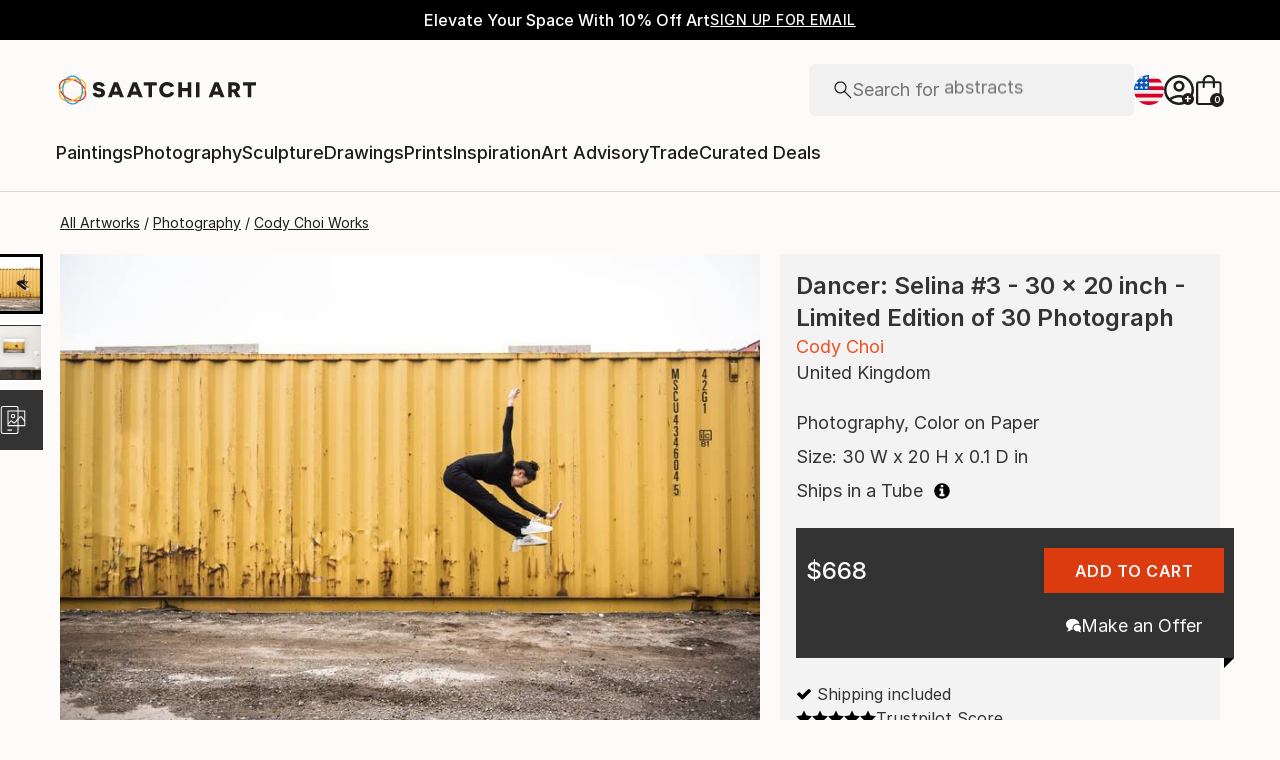

--- FILE ---
content_type: text/html; charset=utf-8
request_url: https://www.saatchiart.com/art/Photography-Dancer-Selina-3-30-x-20-inch-Limited-Edition-of-30/785139/8249917/view
body_size: 44091
content:
<!DOCTYPE html><html lang="en"><head><meta charSet="utf-8"/><title>Dancer: Selina #3 - 30 x 20 inch - Limited Edition of 30 Photography by Cody Choi | Saatchi Art</title><meta name="viewport" content="width=device-width, initial-scale=1.0, maximum-scale=5.0"/><meta name="description" content="Saatchi Art is pleased to offer the photograph, &quot;Dancer: Selina #3 - 30 x 20 inch - Limited Edition of 30,&quot; by Cody Choi, available for purchase at $668 USD. Original Photography: Color on Paper. Size is 20 H x 30 W x 0.1 in."/><meta property="og:site_name" content="Saatchi Art"/><meta property="og:type" content="product"/><meta property="og:image" content="https://images.saatchiart.com/saatchi/785139/art/8249917/7315185-VNOGVFWK-7.jpg"/><meta property="og:title" content="Dancer: Selina #3 - 30 x 20 inch - Limited Edition of 30 Photography by Cody Choi | Saatchi Art"/><meta property="og:description" content="Saatchi Art is pleased to offer the photograph, &quot;Dancer: Selina #3 - 30 x 20 inch - Limited Edition of 30,&quot; by Cody Choi, available for purchase at $668 USD. Original Photography: Color on Paper. Size is 20 H x 30 W x 0.1 in."/><meta property="og:url" content="https://www.saatchiart.com/art/Photography-Dancer-Selina-3-30-x-20-inch-Limited-Edition-of-30/785139/8249917/view"/><meta property="og:locale" content="en-us"/><meta property="og:locale:alternate" content="en_us"/><meta property="og:availability" content="instock"/><meta property="product:price:currency" content="USD"/><meta property="product:price:amount" content="668"/><meta name="robots" content="max-image-preview:large, noai, noimageai"/><link rel="canonical" href="https://www.saatchiart.com/art/Photography-Dancer-Selina-3-30-x-20-inch-Limited-Edition-of-30/785139/8249917/view"/><link rel="alternate" href="https://www.saatchiart.com/art/Photography-Dancer-Selina-3-30-x-20-inch-Limited-Edition-of-30/785139/8249917/view" hrefLang="x-default"/><link rel="alternate" href="https://www.saatchiart.com/en-au/art/Photography-Dancer-Selina-3-30-x-20-inch-Limited-Edition-of-30/785139/8249917/view" hrefLang="en-au"/><link rel="alternate" href="https://www.saatchiart.com/en-at/art/Photography-Dancer-Selina-3-30-x-20-inch-Limited-Edition-of-30/785139/8249917/view" hrefLang="en-at"/><link rel="alternate" href="https://www.saatchiart.com/en-bh/art/Photography-Dancer-Selina-3-30-x-20-inch-Limited-Edition-of-30/785139/8249917/view" hrefLang="en-bh"/><link rel="alternate" href="https://www.saatchiart.com/en-be/art/Photography-Dancer-Selina-3-30-x-20-inch-Limited-Edition-of-30/785139/8249917/view" hrefLang="en-be"/><link rel="alternate" href="https://www.saatchiart.com/en-br/art/Photography-Dancer-Selina-3-30-x-20-inch-Limited-Edition-of-30/785139/8249917/view" hrefLang="en-br"/><link rel="alternate" href="https://www.saatchiart.com/en-bn/art/Photography-Dancer-Selina-3-30-x-20-inch-Limited-Edition-of-30/785139/8249917/view" hrefLang="en-bn"/><link rel="alternate" href="https://www.saatchiart.com/en-bg/art/Photography-Dancer-Selina-3-30-x-20-inch-Limited-Edition-of-30/785139/8249917/view" hrefLang="en-bg"/><link rel="alternate" href="https://www.saatchiart.com/en-ca/art/Photography-Dancer-Selina-3-30-x-20-inch-Limited-Edition-of-30/785139/8249917/view" hrefLang="en-ca"/><link rel="alternate" href="https://www.saatchiart.com/en-ky/art/Photography-Dancer-Selina-3-30-x-20-inch-Limited-Edition-of-30/785139/8249917/view" hrefLang="en-ky"/><link rel="alternate" href="https://www.saatchiart.com/en-cl/art/Photography-Dancer-Selina-3-30-x-20-inch-Limited-Edition-of-30/785139/8249917/view" hrefLang="en-cl"/><link rel="alternate" href="https://www.saatchiart.com/en-cn/art/Photography-Dancer-Selina-3-30-x-20-inch-Limited-Edition-of-30/785139/8249917/view" hrefLang="en-cn"/><link rel="alternate" href="https://www.saatchiart.com/en-co/art/Photography-Dancer-Selina-3-30-x-20-inch-Limited-Edition-of-30/785139/8249917/view" hrefLang="en-co"/><link rel="alternate" href="https://www.saatchiart.com/en-hr/art/Photography-Dancer-Selina-3-30-x-20-inch-Limited-Edition-of-30/785139/8249917/view" hrefLang="en-hr"/><link rel="alternate" href="https://www.saatchiart.com/en-cy/art/Photography-Dancer-Selina-3-30-x-20-inch-Limited-Edition-of-30/785139/8249917/view" hrefLang="en-cy"/><link rel="alternate" href="https://www.saatchiart.com/en-cz/art/Photography-Dancer-Selina-3-30-x-20-inch-Limited-Edition-of-30/785139/8249917/view" hrefLang="en-cz"/><link rel="alternate" href="https://www.saatchiart.com/en-dk/art/Photography-Dancer-Selina-3-30-x-20-inch-Limited-Edition-of-30/785139/8249917/view" hrefLang="en-dk"/><link rel="alternate" href="https://www.saatchiart.com/en-do/art/Photography-Dancer-Selina-3-30-x-20-inch-Limited-Edition-of-30/785139/8249917/view" hrefLang="en-do"/><link rel="alternate" href="https://www.saatchiart.com/en-ee/art/Photography-Dancer-Selina-3-30-x-20-inch-Limited-Edition-of-30/785139/8249917/view" hrefLang="en-ee"/><link rel="alternate" href="https://www.saatchiart.com/en-fi/art/Photography-Dancer-Selina-3-30-x-20-inch-Limited-Edition-of-30/785139/8249917/view" hrefLang="en-fi"/><link rel="alternate" href="https://www.saatchiart.com/en-fr/art/Photography-Dancer-Selina-3-30-x-20-inch-Limited-Edition-of-30/785139/8249917/view" hrefLang="en-fr"/><link rel="alternate" href="https://www.saatchiart.com/en-de/art/Photography-Dancer-Selina-3-30-x-20-inch-Limited-Edition-of-30/785139/8249917/view" hrefLang="en-de"/><link rel="alternate" href="https://www.saatchiart.com/en-gr/art/Photography-Dancer-Selina-3-30-x-20-inch-Limited-Edition-of-30/785139/8249917/view" hrefLang="en-gr"/><link rel="alternate" href="https://www.saatchiart.com/en-gt/art/Photography-Dancer-Selina-3-30-x-20-inch-Limited-Edition-of-30/785139/8249917/view" hrefLang="en-gt"/><link rel="alternate" href="https://www.saatchiart.com/en-ht/art/Photography-Dancer-Selina-3-30-x-20-inch-Limited-Edition-of-30/785139/8249917/view" hrefLang="en-ht"/><link rel="alternate" href="https://www.saatchiart.com/en-hk/art/Photography-Dancer-Selina-3-30-x-20-inch-Limited-Edition-of-30/785139/8249917/view" hrefLang="en-hk"/><link rel="alternate" href="https://www.saatchiart.com/en-hu/art/Photography-Dancer-Selina-3-30-x-20-inch-Limited-Edition-of-30/785139/8249917/view" hrefLang="en-hu"/><link rel="alternate" href="https://www.saatchiart.com/en-is/art/Photography-Dancer-Selina-3-30-x-20-inch-Limited-Edition-of-30/785139/8249917/view" hrefLang="en-is"/><link rel="alternate" href="https://www.saatchiart.com/en-in/art/Photography-Dancer-Selina-3-30-x-20-inch-Limited-Edition-of-30/785139/8249917/view" hrefLang="en-in"/><link rel="alternate" href="https://www.saatchiart.com/en-id/art/Photography-Dancer-Selina-3-30-x-20-inch-Limited-Edition-of-30/785139/8249917/view" hrefLang="en-id"/><link rel="alternate" href="https://www.saatchiart.com/en-ie/art/Photography-Dancer-Selina-3-30-x-20-inch-Limited-Edition-of-30/785139/8249917/view" hrefLang="en-ie"/><link rel="alternate" href="https://www.saatchiart.com/en-il/art/Photography-Dancer-Selina-3-30-x-20-inch-Limited-Edition-of-30/785139/8249917/view" hrefLang="en-il"/><link rel="alternate" href="https://www.saatchiart.com/en-it/art/Photography-Dancer-Selina-3-30-x-20-inch-Limited-Edition-of-30/785139/8249917/view" hrefLang="en-it"/><link rel="alternate" href="https://www.saatchiart.com/en-jp/art/Photography-Dancer-Selina-3-30-x-20-inch-Limited-Edition-of-30/785139/8249917/view" hrefLang="en-jp"/><link rel="alternate" href="https://www.saatchiart.com/en-je/art/Photography-Dancer-Selina-3-30-x-20-inch-Limited-Edition-of-30/785139/8249917/view" hrefLang="en-je"/><link rel="alternate" href="https://www.saatchiart.com/en-jo/art/Photography-Dancer-Selina-3-30-x-20-inch-Limited-Edition-of-30/785139/8249917/view" hrefLang="en-jo"/><link rel="alternate" href="https://www.saatchiart.com/en-ke/art/Photography-Dancer-Selina-3-30-x-20-inch-Limited-Edition-of-30/785139/8249917/view" hrefLang="en-ke"/><link rel="alternate" href="https://www.saatchiart.com/en-kw/art/Photography-Dancer-Selina-3-30-x-20-inch-Limited-Edition-of-30/785139/8249917/view" hrefLang="en-kw"/><link rel="alternate" href="https://www.saatchiart.com/en-lv/art/Photography-Dancer-Selina-3-30-x-20-inch-Limited-Edition-of-30/785139/8249917/view" hrefLang="en-lv"/><link rel="alternate" href="https://www.saatchiart.com/en-lb/art/Photography-Dancer-Selina-3-30-x-20-inch-Limited-Edition-of-30/785139/8249917/view" hrefLang="en-lb"/><link rel="alternate" href="https://www.saatchiart.com/en-lt/art/Photography-Dancer-Selina-3-30-x-20-inch-Limited-Edition-of-30/785139/8249917/view" hrefLang="en-lt"/><link rel="alternate" href="https://www.saatchiart.com/en-lu/art/Photography-Dancer-Selina-3-30-x-20-inch-Limited-Edition-of-30/785139/8249917/view" hrefLang="en-lu"/><link rel="alternate" href="https://www.saatchiart.com/en-my/art/Photography-Dancer-Selina-3-30-x-20-inch-Limited-Edition-of-30/785139/8249917/view" hrefLang="en-my"/><link rel="alternate" href="https://www.saatchiart.com/en-mt/art/Photography-Dancer-Selina-3-30-x-20-inch-Limited-Edition-of-30/785139/8249917/view" hrefLang="en-mt"/><link rel="alternate" href="https://www.saatchiart.com/en-mx/art/Photography-Dancer-Selina-3-30-x-20-inch-Limited-Edition-of-30/785139/8249917/view" hrefLang="en-mx"/><link rel="alternate" href="https://www.saatchiart.com/en-nl/art/Photography-Dancer-Selina-3-30-x-20-inch-Limited-Edition-of-30/785139/8249917/view" hrefLang="en-nl"/><link rel="alternate" href="https://www.saatchiart.com/en-nz/art/Photography-Dancer-Selina-3-30-x-20-inch-Limited-Edition-of-30/785139/8249917/view" hrefLang="en-nz"/><link rel="alternate" href="https://www.saatchiart.com/en-ng/art/Photography-Dancer-Selina-3-30-x-20-inch-Limited-Edition-of-30/785139/8249917/view" hrefLang="en-ng"/><link rel="alternate" href="https://www.saatchiart.com/en-no/art/Photography-Dancer-Selina-3-30-x-20-inch-Limited-Edition-of-30/785139/8249917/view" hrefLang="en-no"/><link rel="alternate" href="https://www.saatchiart.com/en-pe/art/Photography-Dancer-Selina-3-30-x-20-inch-Limited-Edition-of-30/785139/8249917/view" hrefLang="en-pe"/><link rel="alternate" href="https://www.saatchiart.com/en-ph/art/Photography-Dancer-Selina-3-30-x-20-inch-Limited-Edition-of-30/785139/8249917/view" hrefLang="en-ph"/><link rel="alternate" href="https://www.saatchiart.com/en-pl/art/Photography-Dancer-Selina-3-30-x-20-inch-Limited-Edition-of-30/785139/8249917/view" hrefLang="en-pl"/><link rel="alternate" href="https://www.saatchiart.com/en-pt/art/Photography-Dancer-Selina-3-30-x-20-inch-Limited-Edition-of-30/785139/8249917/view" hrefLang="en-pt"/><link rel="alternate" href="https://www.saatchiart.com/en-pr/art/Photography-Dancer-Selina-3-30-x-20-inch-Limited-Edition-of-30/785139/8249917/view" hrefLang="en-pr"/><link rel="alternate" href="https://www.saatchiart.com/en-qa/art/Photography-Dancer-Selina-3-30-x-20-inch-Limited-Edition-of-30/785139/8249917/view" hrefLang="en-qa"/><link rel="alternate" href="https://www.saatchiart.com/en-ro/art/Photography-Dancer-Selina-3-30-x-20-inch-Limited-Edition-of-30/785139/8249917/view" hrefLang="en-ro"/><link rel="alternate" href="https://www.saatchiart.com/en-sa/art/Photography-Dancer-Selina-3-30-x-20-inch-Limited-Edition-of-30/785139/8249917/view" hrefLang="en-sa"/><link rel="alternate" href="https://www.saatchiart.com/en-sg/art/Photography-Dancer-Selina-3-30-x-20-inch-Limited-Edition-of-30/785139/8249917/view" hrefLang="en-sg"/><link rel="alternate" href="https://www.saatchiart.com/en-sk/art/Photography-Dancer-Selina-3-30-x-20-inch-Limited-Edition-of-30/785139/8249917/view" hrefLang="en-sk"/><link rel="alternate" href="https://www.saatchiart.com/en-si/art/Photography-Dancer-Selina-3-30-x-20-inch-Limited-Edition-of-30/785139/8249917/view" hrefLang="en-si"/><link rel="alternate" href="https://www.saatchiart.com/en-za/art/Photography-Dancer-Selina-3-30-x-20-inch-Limited-Edition-of-30/785139/8249917/view" hrefLang="en-za"/><link rel="alternate" href="https://www.saatchiart.com/en-kr/art/Photography-Dancer-Selina-3-30-x-20-inch-Limited-Edition-of-30/785139/8249917/view" hrefLang="en-kr"/><link rel="alternate" href="https://www.saatchiart.com/en-es/art/Photography-Dancer-Selina-3-30-x-20-inch-Limited-Edition-of-30/785139/8249917/view" hrefLang="en-es"/><link rel="alternate" href="https://www.saatchiart.com/en-se/art/Photography-Dancer-Selina-3-30-x-20-inch-Limited-Edition-of-30/785139/8249917/view" hrefLang="en-se"/><link rel="alternate" href="https://www.saatchiart.com/en-ch/art/Photography-Dancer-Selina-3-30-x-20-inch-Limited-Edition-of-30/785139/8249917/view" hrefLang="en-ch"/><link rel="alternate" href="https://www.saatchiart.com/en-tw/art/Photography-Dancer-Selina-3-30-x-20-inch-Limited-Edition-of-30/785139/8249917/view" hrefLang="en-tw"/><link rel="alternate" href="https://www.saatchiart.com/en-th/art/Photography-Dancer-Selina-3-30-x-20-inch-Limited-Edition-of-30/785139/8249917/view" hrefLang="en-th"/><link rel="alternate" href="https://www.saatchiart.com/en-tt/art/Photography-Dancer-Selina-3-30-x-20-inch-Limited-Edition-of-30/785139/8249917/view" hrefLang="en-tt"/><link rel="alternate" href="https://www.saatchiart.com/en-tr/art/Photography-Dancer-Selina-3-30-x-20-inch-Limited-Edition-of-30/785139/8249917/view" hrefLang="en-tr"/><link rel="alternate" href="https://www.saatchiart.com/en-vi/art/Photography-Dancer-Selina-3-30-x-20-inch-Limited-Edition-of-30/785139/8249917/view" hrefLang="en-vi"/><link rel="alternate" href="https://www.saatchiart.com/en-ae/art/Photography-Dancer-Selina-3-30-x-20-inch-Limited-Edition-of-30/785139/8249917/view" hrefLang="en-ae"/><link rel="alternate" href="https://www.saatchiart.com/en-gb/art/Photography-Dancer-Selina-3-30-x-20-inch-Limited-Edition-of-30/785139/8249917/view" hrefLang="en-gb"/><link rel="alternate" href="https://www.saatchiart.com/art/Photography-Dancer-Selina-3-30-x-20-inch-Limited-Edition-of-30/785139/8249917/view" hrefLang="en-us"/><link rel="alternate" href="https://www.saatchiart.com/en-uy/art/Photography-Dancer-Selina-3-30-x-20-inch-Limited-Edition-of-30/785139/8249917/view" hrefLang="en-uy"/><link rel="alternate" href="https://www.saatchiart.com/en-vn/art/Photography-Dancer-Selina-3-30-x-20-inch-Limited-Edition-of-30/785139/8249917/view" hrefLang="en-vn"/><link rel="preload" fetchPriority="high" as="image" href="https://images.saatchiart.com/saatchi/785139/art/8249917/7315185-VNOGVFWK-7.jpg"/><meta name="next-head-count" content="93"/><link rel="shortcut icon" href="/favicon.ico"/><meta http-equiv="x-ua-compatible" content="ie=edge"/><meta name="google-site-verification" content="D0TrMFxM-EpPQHRE3_NhEkyr18KTU2oAKWthx_UiPEw"/><meta name="p:domain_verify" content="a4a757960617d67430cc04a93e1d4224"/><meta name="fb:app_id" content="210151261128009"/><link rel="dns-prefetch" href="//www.saatchiart.com"/><link rel="preconnect" href="https://cloudfront.net/" crossorigin="anonymous"/><link rel="preconnect" href="https://www.google-analytics.com" crossorigin="anonymous"/><link rel="preconnect" href="https://www.googletagmanager.com" crossorigin="anonymous"/><link rel="preconnect" href="https://api.visii.com/" crossorigin="anonymous"/><link rel="preload" href="https://www.saatchiart.com/saatchi-general/static/fonts/Inter-Regular.woff2" as="font" type="font/woff2" crossorigin="anonymous"/><link rel="preload" href="https://www.saatchiart.com/saatchi-general/static/fonts/Inter-Medium.woff2" as="font" type="font/woff2" crossorigin="anonymous"/><link rel="preload" href="https://www.saatchiart.com/saatchi-general/static/fonts/Inter-SemiBold.woff2" as="font" type="font/woff2" crossorigin="anonymous"/><link rel="preload" href="https://www.saatchiart.com/saatchi-general/static/fonts/Inter-Light.woff2" as="font" type="font/woff2" crossorigin="anonymous"/><script>dataLayer = [{"environment":"production","event":"pagetype","pagetype":"artDetail","artist country":"United Kingdom","artist id":785139,"artist name":"Cody Choi","artwork id":"8249917","artwork title":"Dancer: Selina #3 - 30 x 20 inch - Limited Edition of 30","badges":["Featured in One to Watch","Featured in the Catalog","Showed at the The Other Art Fair","Artist featured in a collection"],"category":"Photography","ecommerce":{"currencyCode":"USD","detail":{"products":[{"name":"Dancer: Selina #3 - 30 x 20 inch - Limited Edition of 30","id":"P1-U785139-A8249917-T1","price":668,"brand":"saatchi","category":"Photography","variant":"original","quantity":1}]}},"medium":["Color","C-type"],"original availability":"forSale","price":66800,"product type":"original","sacs":0,"sku":"P1-U785139-A8249917-T1","style":["Abstract","Fine Art","Figurative","Portraiture","Photorealism"],"subject":"Places"}]</script><script>(function(w,d,s,l,i){w[l]=w[l]||[];w[l].push({'gtm.start':
new Date().getTime(),event:'gtm.js'});var f=d.getElementsByTagName(s)[0],
j=d.createElement(s),dl=l!='dataLayer'?'&l='+l:'';j.async=true;j.src=
'https://www.googletagmanager.com/gtm.js?id='+i+dl;f.parentNode.insertBefore(j,f);
})(window,document,'script','dataLayer','GTM-P6ZNR6');</script><script type="text/javascript" src="//widget.trustpilot.com/bootstrap/v5/tp.widget.bootstrap.min.js" async=""></script><script src="//cdn.alby.com/apps/launcher/embed.js?brandId=474bd7da-ae8b-481b-891a-23c539975072"></script><link rel="preload" href="https://images.saatchiart.com/saatchi-general/_next/static/css/aef3c4f3a2c4a80b.css" as="style"/><link rel="stylesheet" href="https://images.saatchiart.com/saatchi-general/_next/static/css/aef3c4f3a2c4a80b.css" data-n-g=""/><link rel="preload" href="https://images.saatchiart.com/saatchi-general/_next/static/css/d9c03d4a6b1adb68.css" as="style"/><link rel="stylesheet" href="https://images.saatchiart.com/saatchi-general/_next/static/css/d9c03d4a6b1adb68.css" data-n-p=""/><link rel="preload" href="https://images.saatchiart.com/saatchi-general/_next/static/css/b6d67ac10b035741.css" as="style"/><link rel="stylesheet" href="https://images.saatchiart.com/saatchi-general/_next/static/css/b6d67ac10b035741.css"/><noscript data-n-css=""></noscript><script defer="" nomodule="" src="https://images.saatchiart.com/saatchi-general/_next/static/chunks/polyfills-c67a75d1b6f99dc8.js"></script><script defer="" src="https://images.saatchiart.com/saatchi-general/_next/static/chunks/6358.848463b42323ba2a.js"></script><script defer="" src="https://images.saatchiart.com/saatchi-general/_next/static/chunks/3049.47929fb2488c3e6b.js"></script><script defer="" src="https://images.saatchiart.com/saatchi-general/_next/static/chunks/navigation.fba9eec5e862f1a0.js"></script><script src="https://images.saatchiart.com/saatchi-general/_next/static/chunks/webpack-c8e461799e240901.js" defer=""></script><script src="https://images.saatchiart.com/saatchi-general/_next/static/chunks/main-5953d963371eaa9c.js" defer=""></script><script src="https://images.saatchiart.com/saatchi-general/_next/static/chunks/pages/_app-144097442fccde66.js" defer=""></script><script src="https://images.saatchiart.com/saatchi-general/_next/static/chunks/redux-3a8d183b656d12f8.js" defer=""></script><script src="https://images.saatchiart.com/saatchi-general/_next/static/chunks/pages/saatchi/artdetail2-fdd0902e728eeb5a.js" defer=""></script><script src="https://images.saatchiart.com/saatchi-general/_next/static/jK3ezR0ntqNxuHJyAjCg6/_buildManifest.js" defer=""></script><script src="https://images.saatchiart.com/saatchi-general/_next/static/jK3ezR0ntqNxuHJyAjCg6/_ssgManifest.js" defer=""></script><style data-styled="" data-styled-version="5.2.1">.kaspml{color:#333;padding-top:var(--promo-bar-height);--mobile-header-height:56px;--promo-bar-height:56px;}/*!sc*/
@media (min-width:1170px){.kaspml{--promo-bar-height:40px;}}/*!sc*/
body[data-promo='hidden'] .sc-1tf54bo-0{padding-top:0;}/*!sc*/
@media (min-width:1000px){.kaspml{padding:0;}}/*!sc*/
data-styled.g1[id="sc-1tf54bo-0"]{content:"kaspml,"}/*!sc*/
.iYVXGF{width:100%;display:-webkit-box;display:-webkit-flex;display:-ms-flexbox;display:flex;-webkit-flex-direction:column;-ms-flex-direction:column;flex-direction:column;-webkit-undefined;-ms-flex-undefined;undefined;-webkit-undefined;-ms-flex-undefined;undefined;-webkit-undefined;-ms-flex-undefined;undefined;}/*!sc*/
.iYVXGF[data-type='quantity'][data-disabled='true']{opacity:0.6;}/*!sc*/
.iYVXGF[data-type='limited-product'] [data-disabled='true']{opacity:0.6;}/*!sc*/
.iYVXGF[data-type='price']{opacity:1;}/*!sc*/
data-styled.g7[id="sc-13l59v1-1"]{content:"iYVXGF,"}/*!sc*/
.kNUczh{width:100%;height:var(--promo-bar-height);}/*!sc*/
.kNUczh[data-promo-hide]{margin-top:calc(var(--promo-bar-height) * -1);}/*!sc*/
@media (max-width:999px){.kNUczh{height:0;}.kNUczh[data-promo-hide]{margin-top:calc(var(--promo-bar-height) * -1);}}/*!sc*/
data-styled.g17[id="sc-1auwnl8-0"]{content:"kNUczh,"}/*!sc*/
.fxmAYG{width:100%;height:var(--promo-bar-height);}/*!sc*/
@media (max-width:999px){.fxmAYG{height:0;}}/*!sc*/
@-webkit-keyframes FadeInNanoBar{.fxmAYG from{opacity:0;}.fxmAYG to{opacity:1;}}/*!sc*/
@-moz-keyframes FadeInNanoBar{.fxmAYG from{opacity:0;}.fxmAYG to{opacity:1;}}/*!sc*/
@-o-keyframes FadeInNanoBar{.fxmAYG from{opacity:0;}.fxmAYG to{opacity:1;}}/*!sc*/
@-webkit-keyframes FadeInNanoBar{from{opacity:0;}to{opacity:1;}}/*!sc*/
@keyframes FadeInNanoBar{from{opacity:0;}to{opacity:1;}}/*!sc*/
.fxmAYG [data-style='paragraph-wp']{margin:0;}/*!sc*/
.fxmAYG .wrapper{box-sizing:border-box;background:#000000;color:#ffffff;display:-webkit-box;display:-webkit-flex;display:-ms-flexbox;display:flex;-webkit-box-pack:center;-webkit-justify-content:center;-ms-flex-pack:center;justify-content:center;-webkit-align-items:center;-webkit-box-align:center;-ms-flex-align:center;align-items:center;width:100%;height:var(--promo-bar-height);padding:8px 40px;}/*!sc*/
@media (max-width:999px){.fxmAYG .wrapper{--promo-bar-height:56px;padding:8px 16px;}}/*!sc*/
@media (min-width:1000px) and (max-width:1170px){.fxmAYG .wrapper{--promo-bar-height:56px;padding:8px 40px;}}/*!sc*/
.fxmAYG .wrapper .layout{display:-webkit-box;display:-webkit-flex;display:-ms-flexbox;display:flex;-webkit-flex-direction:row;-ms-flex-direction:row;flex-direction:row;-webkit-align-items:center;-webkit-box-align:center;-ms-flex-align:center;align-items:center;gap:16px;}/*!sc*/
.fxmAYG .wrapper .layout promoCta{gap:8px;}/*!sc*/
.fxmAYG .wrapper .tagline{display:-webkit-box;display:-webkit-flex;display:-ms-flexbox;display:flex;-webkit-flex:0 1 auto;-ms-flex:0 1 auto;flex:0 1 auto;}/*!sc*/
.fxmAYG .wrapper [data-section='coupon-list']{display:-webkit-box;display:-webkit-flex;display:-ms-flexbox;display:flex;-webkit-flex-direction:row;-ms-flex-direction:row;flex-direction:row;gap:16px;}/*!sc*/
@media (max-width:999px){.fxmAYG .wrapper [data-section='coupon-list']{gap:0;}}/*!sc*/
.fxmAYG .wrapper .link a{color:#ffffff;-webkit-text-decoration:underline;text-decoration:underline;}/*!sc*/
@media (max-width:999px){.fxmAYG .wrapper .tagline{margin-bottom:10px;}.fxmAYG .wrapper [data-section='coupon-list']{width:100%;-webkit-flex-direction:column;-ms-flex-direction:column;flex-direction:column;}.fxmAYG .wrapper [data-type='item'] + [data-type='item'] [data-type='item-container']{border-top:none;border-right:1px solid #1e1e1e;border-bottom:1px solid #1e1e1e;border-left:1px solid #1e1e1e;}}/*!sc*/
.fxmAYG [data-type='countdown'] [data-type='hours']:after,.fxmAYG [data-type='countdown'] [data-type='minutes']:after{content:':';margin:0 5px;}/*!sc*/
.fxmAYG .wrapper .mobile{display:-webkit-box;display:-webkit-flex;display:-ms-flexbox;display:flex;-webkit-flex-direction:column;-ms-flex-direction:column;flex-direction:column;gap:4px;-webkit-box-pack:center;-webkit-justify-content:center;-ms-flex-pack:center;justify-content:center;-webkit-align-items:center;-webkit-box-align:center;-ms-flex-align:center;align-items:center;}/*!sc*/
.fxmAYG .wrapper .mobile .offers-toggle{position:absolute;right:16px;display:-webkit-box;display:-webkit-flex;display:-ms-flexbox;display:flex;-webkit-align-items:center;-webkit-box-align:center;-ms-flex-align:center;align-items:center;cursor:pointer;}/*!sc*/
.fxmAYG .wrapper .mobile .offers-toggle .caret{cursor:pointer;-webkit-transition:-webkit-transform 0.3s;-webkit-transition:transform 0.3s;transition:transform 0.3s;-webkit-transform:rotate(180deg);-ms-transform:rotate(180deg);transform:rotate(180deg);opacity:1;}/*!sc*/
.fxmAYG .wrapper .mobile .offers-toggle .caret.show{-webkit-transform:rotate(0deg);-ms-transform:rotate(0deg);transform:rotate(0deg);}/*!sc*/
@media (min-width:999px){.fxmAYG .wrapper .layout{display:-webkit-box;display:-webkit-flex;display:-ms-flexbox;display:flex;}.fxmAYG .wrapper .mobile{display:none;}}/*!sc*/
@media (max-width:999px){.fxmAYG .wrapper{height:var(--promo-bar-height);max-height:var(--promo-bar-height);position:relative;margin-top:calc(var(--promo-bar-height) * -1);z-index:1000;top:0;left:0;-webkit-flex-direction:column;-ms-flex-direction:column;flex-direction:column;}.fxmAYG .wrapper .layout{position:absolute;top:100%;right:0;z-index:10;gap:0;-webkit-flex-direction:column;-ms-flex-direction:column;flex-direction:column;-webkit-align-items:flex-start;-webkit-box-align:flex-start;-ms-flex-align:flex-start;align-items:flex-start;background:#ffffff;color:#333333;width:100%;opacity:0;-webkit-transition:opacity 0.25s ease-in-out;transition:opacity 0.25s ease-in-out;-moz-transition:opacity 0.25s ease-in-out;-webkit-transition:opacity 0.25s ease-in-out;box-shadow:0 5px 15px 0 rgba(0,0,0,0.1),0 15px 15px 0 rgba(0,0,0,0.1);pointer-events:none;}.fxmAYG .wrapper .layout.show{opacity:1;pointer-events:initial;}.fxmAYG .wrapper .layout.show > *{color:#333333;}.fxmAYG .wrapper .mobile{width:100%;display:-webkit-box;display:-webkit-flex;display:-ms-flexbox;display:flex;}}/*!sc*/
.fxmAYG .mobile-navigation,.fxmAYG .mobile-navigation__menu__inner,.fxmAYG .mobile-navigation__header,.fxmAYG .checkout__header,.fxmAYG .mobile-navigation__search-container{margin-top:var(--promo-bar-height);}/*!sc*/
@media (min-width:999px){.fxmAYG .checkout__header{margin-top:0px !important;}}/*!sc*/
.fxmAYG .mobile-navigation__content{height:calc(100% - var(--promo-bar-height));}/*!sc*/
@media screen and (max-width:999px){.fxmAYG form[action='/all'],.fxmAYG form[action='/all'] + div,.fxmAYG div[role='button'][data-reactid='15']{margin-top:var(--promo-bar-height);}.fxmAYG div[data-reactid='20']{padding-top:80px;}.fxmAYG div[data-reactid='547']{top:var(--promo-bar-height);z-index:2 !important;}.fxmAYG nav:not([data-section='main-navigation']) > div > div:first-child > div:nth-child(2),.fxmAYG nav > div > form,.fxmAYG nav > div > form ~ div{margin-top:var(--promo-bar-height) !important;}.fxmAYG .checkout__container{margin-top:120px;}}/*!sc*/
data-styled.g18[id="sc-1auwnl8-1"]{content:"fxmAYG,"}/*!sc*/
.iIikxv{position:relative;-webkit-box-pack:justify;-webkit-justify-content:space-between;-ms-flex-pack:justify;justify-content:space-between;-webkit-flex:1;-ms-flex:1;flex:1;width:100%;min-height:400px;}/*!sc*/
.iIikxv[data-app='artdetail']{width:100%;max-width:1160px;margin:0 auto;}/*!sc*/
@media (max-width:1024px){.iIikxv[data-app='artdetail']{max-width:770px;}}/*!sc*/
.iIikxv[data-app='artdetail'] [data-section='carousel']{height:auto;}/*!sc*/
.iIikxv[data-app='artdetail'] [data-section='artist-carousel']{margin-top:72px;height:auto;}/*!sc*/
@media (max-width:1256px){.iIikxv[data-app='artdetail'] [data-section='artist-carousel']{padding:0 15px;}}/*!sc*/
@media (max-width:992px){.iIikxv[data-app='artdetail'] [data-section='artist-carousel']{margin-top:30px;}}/*!sc*/
.iIikxv[data-app='artdetail'] [data-section='artist-carousel'] [data-type='artist-carousel-title']{margin-bottom:32px;}/*!sc*/
@media (max-width:992px){.iIikxv[data-app='artdetail'] [data-section='artist-carousel'] [data-type='artist-carousel-title']{margin-bottom:16px;}}/*!sc*/
.iIikxv[data-app='artdetail'] [data-section='reference-line']{display:-webkit-box;display:-webkit-flex;display:-ms-flexbox;display:flex;-webkit-flex-direction:column;-ms-flex-direction:column;flex-direction:column;-webkit-align-items:center;-webkit-box-align:center;-ms-flex-align:center;align-items:center;-webkit-box-pack:center;-webkit-justify-content:center;-ms-flex-pack:center;justify-content:center;height:1px;background:none;width:100%;-webkit-order:3;-ms-flex-order:3;order:3;}/*!sc*/
.iIikxv[data-app='artdetail'] [data-section='rec-carousel']{margin-top:72px;height:auto;-webkit-order:5;-ms-flex-order:5;order:5;}/*!sc*/
@media (max-width:1256px){.iIikxv[data-app='artdetail'] [data-section='rec-carousel']{padding:0 15px;}}/*!sc*/
@media (max-width:992px){.iIikxv[data-app='artdetail'] [data-section='rec-carousel']{margin-top:30px;}}/*!sc*/
.iIikxv[data-app='artdetail'] [data-section='rec-carousel'][data-style='change-order']{-webkit-order:1;-ms-flex-order:1;order:1;}/*!sc*/
.iIikxv[data-app='artdetail'] [data-section='rec-carousel'] [data-type='rec-carousel-title']{margin-bottom:32px;}/*!sc*/
@media (max-width:992px){.iIikxv[data-app='artdetail'] [data-section='rec-carousel'] [data-type='rec-carousel-title']{margin-bottom:16px;}}/*!sc*/
.iIikxv[data-app='artdetail'] [data-section='visii-carousel']{margin-top:72px;height:auto;-webkit-order:4;-ms-flex-order:4;order:4;}/*!sc*/
.iIikxv[data-app='artdetail'] [data-section='visii-carousel'][data-style='change-order']{-webkit-order:0;-ms-flex-order:0;order:0;}/*!sc*/
@media (max-width:1256px){.iIikxv[data-app='artdetail'] [data-section='visii-carousel']{padding:0 15px;}}/*!sc*/
@media (max-width:992px){.iIikxv[data-app='artdetail'] [data-section='visii-carousel']{margin-top:40px;}}/*!sc*/
.iIikxv[data-app='artdetail'] [data-section='visii-carousel'] [data-type='visii-carousel-title']{margin-bottom:32px;}/*!sc*/
@media (max-width:992px){.iIikxv[data-app='artdetail'] [data-section='visii-carousel'] [data-type='visii-carousel-title']{margin-bottom:16px;}}/*!sc*/
.iIikxv[data-app='curatorNotes']{width:100%;min-height:400px;max-width:1256px;-webkit-flex:1 1 0%;-ms-flex:1 1 0%;flex:1 1 0%;margin:0px auto;}/*!sc*/
@media (max-width:1256px){.iIikxv[data-app='curatorNotes']{padding:0 15px;}}/*!sc*/
@media (max-width:1024px){.iIikxv[data-app='curatorNotes']{max-width:770px;}}/*!sc*/
.iIikxv[data-app='account']{width:100%;min-height:400px;max-width:1256px;-webkit-flex:1 1 0%;-ms-flex:1 1 0%;flex:1 1 0%;margin:0px auto;}/*!sc*/
@media (max-width:1024px){.iIikxv[data-app='account']{max-width:770px;}}/*!sc*/
.iIikxv[data-app='account-artworks'] [data-section='email-verification-section']{padding:40px 30px;margin:0 30px;-webkit-flex:1;-ms-flex:1;flex:1;display:-webkit-box;display:-webkit-flex;display:-ms-flexbox;display:flex;-webkit-flex-direction:column;-ms-flex-direction:column;flex-direction:column;}/*!sc*/
@media (max-width:992px){.iIikxv[data-app='account-artworks'] [data-section='email-verification-section']{padding:24px 15px 0;margin:0 15px;}}/*!sc*/
.iIikxv[data-app='account-artworks'] [data-section='email-verification-section'] a{color:#dc3a0f;}/*!sc*/
.iIikxv[data-app='account-artworks'] [data-section='email-verification-section'] [data-type='title']{margin-bottom:24px;}/*!sc*/
.iIikxv[data-app='account-artworks'] [id='recaptcha']{margin-top:50px;}/*!sc*/
.iIikxv[data-app='account-artworks'] [id='recaptcha'] p,.iIikxv[data-app='account-artworks'] [id='recaptcha'] a{font-size:12px;}/*!sc*/
.iIikxv[data-app='account-artworks'] [id='recaptcha'] a{text-transform:initial;padding:0 2px;}/*!sc*/
.iIikxv[data-app='curation'] [data-type='top']{margin-bottom:30px;margin-top:15px;}/*!sc*/
data-styled.g20[id="sc-1jll5pa-0"]{content:"iIikxv,"}/*!sc*/
.fdZDEc{width:16px;height:16px;top:0.15em;position:relative;}/*!sc*/
data-styled.g21[id="sc-1we19cq-0"]{content:"fdZDEc,"}/*!sc*/
.iPcksb{width:18px;height:18px;margin-left:5px;display:inline;position:relative;top:0.15em;}/*!sc*/
data-styled.g24[id="sc-1we19cq-3"]{content:"iPcksb,"}/*!sc*/
.bqXHMM{width:15px;height:15px;}/*!sc*/
data-styled.g25[id="sc-1we19cq-4"]{content:"bqXHMM,"}/*!sc*/
.kXFQUN{margin-left:12px;width:32px;height:32px;cursor:pointer;}/*!sc*/
.kXFQUN > *{fill:#fff;}/*!sc*/
data-styled.g35[id="sc-1we19cq-14"]{content:"kXFQUN,"}/*!sc*/
.eaSMUL{width:16px;height:18px;}/*!sc*/
data-styled.g37[id="sc-1we19cq-16"]{content:"eaSMUL,"}/*!sc*/
.kGPUNf{display:-webkit-box;display:-webkit-flex;display:-ms-flexbox;display:flex;-webkit-align-items:center;-webkit-box-align:center;-ms-flex-align:center;align-items:center;-webkit-box-pack:center;-webkit-justify-content:center;-ms-flex-pack:center;justify-content:center;will-change:opacity;-webkit-transition:0.3s ease-in-out opacity;transition:0.3s ease-in-out opacity;width:180px;height:40px;background:#333;color:#fff;cursor:pointer;opacity:0.8;}/*!sc*/
.kGPUNf:hover{opacity:1;}/*!sc*/
.kGPUNf p{font-size:13px;color:#fff;margin:5px;}/*!sc*/
@media (max-width:992px){.kGPUNf{opacity:1;width:35px;height:35px;border-radius:50%;}.kGPUNf p{display:none;}}/*!sc*/
data-styled.g39[id="sc-1mt4nur-1"]{content:"kGPUNf,"}/*!sc*/
.dOqcyL{width:100%;display:block;margin:30px 0px 10px 0px;z-index:3;}/*!sc*/
@media (min-width:1024px){.dOqcyL{display:none;}}/*!sc*/
.dOqcyL [data-type='view-in-room-AR']{border:solid 1px #333333;width:100%;height:44px;background:#ffffffcc;border-radius:0;}/*!sc*/
.dOqcyL [data-type='view-in-room-AR'] p{margin:7px 0 6px 16px;color:#333333;font-size:16px;width:170px;height:19px;font-weight:bold;display:block;}/*!sc*/
data-styled.g41[id="sc-1mt4nur-3"]{content:"dOqcyL,"}/*!sc*/
.cFPtDp{width:100%;display:-webkit-box;display:-webkit-flex;display:-ms-flexbox;display:flex;-webkit-box-pack:justify;-webkit-justify-content:space-between;-ms-flex-pack:justify;justify-content:space-between;-webkit-align-items:center;-webkit-box-align:center;-ms-flex-align:center;align-items:center;-webkit-undefined;-ms-flex-undefined;undefined;-webkit-undefined;-ms-flex-undefined;undefined;}/*!sc*/
.eLFejQ{width:100%;display:-webkit-box;display:-webkit-flex;display:-ms-flexbox;display:flex;-webkit-box-pack:justify;-webkit-justify-content:space-between;-ms-flex-pack:justify;justify-content:space-between;-webkit-align-items:center;-webkit-box-align:center;-ms-flex-align:center;align-items:center;-webkit-box-pack:start;-webkit-justify-content:flex-start;-ms-flex-pack:start;justify-content:flex-start;-webkit-align-items:center;-webkit-box-align:center;-ms-flex-align:center;align-items:center;}/*!sc*/
data-styled.g42[id="sc-1nscx2h-0"]{content:"cFPtDp,eLFejQ,"}/*!sc*/
.hJdmeY{width:100%;display:-webkit-box;display:-webkit-flex;display:-ms-flexbox;display:flex;-webkit-flex-direction:column;-ms-flex-direction:column;flex-direction:column;-webkit-undefined;-ms-flex-undefined;undefined;-webkit-undefined;-ms-flex-undefined;undefined;}/*!sc*/
.hJdmeY .sc-1mt4nur-2 ~ p{margin-bottom:-35px;}/*!sc*/
data-styled.g43[id="sc-1nscx2h-1"]{content:"hJdmeY,"}/*!sc*/
.cgBgPs{position:relative;width:100%;height:100%;min-height:200px;}/*!sc*/
.cgBgPs[data-type='thumb']{min-height:unset;}/*!sc*/
.cgBgPs > .sc-1nscx2h-1{position:absolute;top:38%;left:50%;-webkit-transform:translate(-50%,-50%);-ms-transform:translate(-50%,-50%);transform:translate(-50%,-50%);z-index:1;}/*!sc*/
data-styled.g56[id="sc-nwzxjk-2"]{content:"cgBgPs,"}/*!sc*/
.ivDeIt{width:100%;height:100%;object-fit:contain;}/*!sc*/
data-styled.g57[id="sc-nwzxjk-3"]{content:"ivDeIt,"}/*!sc*/
.ecPGoF{background:#ffffff;position:absolute;width:21px;top:38%;left:50%;-webkit-transform:translate(-50%,-50%);-ms-transform:translate(-50%,-50%);transform:translate(-50%,-50%);z-index:1;box-shadow:0px 1px 5px 2px #cccccc;}/*!sc*/
data-styled.g58[id="sc-nwzxjk-4"]{content:"ecPGoF,"}/*!sc*/
.jnPzXX{text-align:center;}/*!sc*/
data-styled.g83[id="sc-8tqy6w-3"]{content:"jnPzXX,"}/*!sc*/
.eprBTp{background:#DC3A0F;color:#ffffff;font-weight:bold;font-size:18px;width:250px;height:45px;text-align:center;display:-webkit-box;display:-webkit-flex;display:-ms-flexbox;display:flex;-webkit-box-pack:center;-webkit-justify-content:center;-ms-flex-pack:center;justify-content:center;-webkit-align-items:center;-webkit-box-align:center;-ms-flex-align:center;align-items:center;border:none;cursor:pointer;gap:12px;}/*!sc*/
.eprBTp[data-button='mao']{color:#fcfbf9;width:180px;font-size:12px;white-space:nowrap;background:transparent;border:1px solid transparent;}/*!sc*/
.eprBTp[data-button='mao'] svg{fill:#fff;}/*!sc*/
data-styled.g84[id="sc-8tqy6w-4"]{content:"eprBTp,"}/*!sc*/
.noVCa{background:#DC3A0F;color:#ffffff;border:none;cursor:pointer;width:250px;height:45px;display:-webkit-box;display:-webkit-flex;display:-ms-flexbox;display:flex;-webkit-box-pack:center;-webkit-justify-content:center;-ms-flex-pack:center;justify-content:center;-webkit-align-items:center;-webkit-box-align:center;-ms-flex-align:center;align-items:center;}/*!sc*/
.noVCa[data-button='add-to-cart']{width:180px;color:#fcfbf9;margin:10px 0 10px 10px;}/*!sc*/
.noVCa[data-button='view-more']{color:#ffffff;margin:10px 0;}/*!sc*/
.noVCa[data-button='reserved']{font-size:11px;font-weight:normal;color:#ffffff;width:70px;height:30px;}/*!sc*/
.noVCa[data-button='mao']{color:#ffffff;width:180px;font-size:12px;white-space:nowrap;background:transparent;border:1px solid transparent;}/*!sc*/
.noVCa[data-button='mao'] svg{margin-right:5px;fill:#fff;}/*!sc*/
.noVCa[data-button='mao-blue']{background:transparent;color:#39c;font-size:17px;font-weight:normal;height:35px;cursor:pointer;}/*!sc*/
.noVCa[data-button='mao-blue'] .fa{display:none;}/*!sc*/
data-styled.g85[id="sc-8tqy6w-5"]{content:"noVCa,"}/*!sc*/
.dqkbWV{margin:24px 0;padding:10px;width:calc(100% + 30px);min-height:80px;background:#333333;color:#fcfbf9;position:relative;}/*!sc*/
.dqkbWV:after{content:'';position:absolute;display:block;border-style:solid;border-color:#000 transparent transparent #000;border-width:5px;bottom:-10px;right:0;}/*!sc*/
.dqkbWV .sc-1nscx2h-1{background:transparent;padding:0;margin:0;}/*!sc*/
.dqkbWV .sc-1nscx2h-1:first-child{padding-right:0;}/*!sc*/
.dqkbWV .sc-1nscx2h-1:last-child{padding-left:0;}/*!sc*/
.dqkbWV span{color:#fff;font-weight:normal;}/*!sc*/
.dqkbWV[data-status='forSale']{-webkit-flex-direction:column;-ms-flex-direction:column;flex-direction:column;-webkit-box-pack:justify-content;-webkit-justify-content:justify-content;-ms-flex-pack:justify-content;justify-content:justify-content;}/*!sc*/
.dqkbWV[data-status='forSale'] .sc-1nscx2h-1 + .sc-1nscx2h-1{-webkit-align-items:center;-webkit-box-align:center;-ms-flex-align:center;align-items:center;}/*!sc*/
.dqkbWV[data-status='notForSale']{-webkit-box-pack:center;-webkit-justify-content:center;-ms-flex-pack:center;justify-content:center;-webkit-align-items:center;-webkit-box-align:center;-ms-flex-align:center;align-items:center;min-height:50px;}/*!sc*/
.dqkbWV[data-status='soldOut']{-webkit-flex-direction:column;-ms-flex-direction:column;flex-direction:column;-webkit-box-pack:center;-webkit-justify-content:center;-ms-flex-pack:center;justify-content:center;-webkit-align-items:center;-webkit-box-align:center;-ms-flex-align:center;align-items:center;text-align:center;}/*!sc*/
.dqkbWV[data-status='soldOut'] .sc-8tqy6w-8{margin:0 auto 10px;}/*!sc*/
.dqkbWV[data-status='reserved']{-webkit-flex-direction:row;-ms-flex-direction:row;flex-direction:row;-webkit-box-pack:justify;-webkit-justify-content:space-between;-ms-flex-pack:justify;justify-content:space-between;-webkit-align-items:center;-webkit-box-align:center;-ms-flex-align:center;align-items:center;min-height:50px;}/*!sc*/
.dqkbWV[data-status='reserved'] span{font-size:16px;margin-left:12px;}/*!sc*/
.dqkbWV[data-type='print']{-webkit-box-pack:justify;-webkit-justify-content:space-between;-ms-flex-pack:justify;justify-content:space-between;-webkit-align-items:center;-webkit-box-align:center;-ms-flex-align:center;align-items:center;}/*!sc*/
.dqkbWV[data-type='print'] .sc-1nscx2h-1{width:auto;}/*!sc*/
.dqkbWV .affirm-product-modal{-webkit-align-self:flex-end;-ms-flex-item-align:end;align-self:flex-end;display:block;padding:0;text-align:left;}/*!sc*/
.dqkbWV .affirm-product-modal [data-type='affirm-logo']{display:-webkit-box;display:-webkit-flex;display:-ms-flexbox;display:flex;gap:5px;margin-top:5px;}/*!sc*/
.dqkbWV .affirm-product-modal [data-type='affirm-logo'] span{margin:0;}/*!sc*/
data-styled.g89[id="sc-8tqy6w-9"]{content:"dqkbWV,"}/*!sc*/
.gpUgJk{display:-webkit-box;display:-webkit-flex;display:-ms-flexbox;display:flex;-webkit-flex-direction:column;-ms-flex-direction:column;flex-direction:column;gap:8px;}/*!sc*/
.gpUgJk [data-type='reason-to-buy-item-container']{display:-webkit-box;display:-webkit-flex;display:-ms-flexbox;display:flex;-webkit-box-pack:start;-webkit-justify-content:flex-start;-ms-flex-pack:start;justify-content:flex-start;-webkit-align-items:center;-webkit-box-align:center;-ms-flex-align:center;align-items:center;}/*!sc*/
.gpUgJk [data-type='trustpilot-container']{display:-webkit-box;display:-webkit-flex;display:-ms-flexbox;display:flex;-webkit-box-pack:start;-webkit-justify-content:flex-start;-ms-flex-pack:start;justify-content:flex-start;-webkit-align-items:center;-webkit-box-align:center;-ms-flex-align:center;align-items:center;gap:4px;}/*!sc*/
.gpUgJk [data-type='trustpilot-container'] [data-type='trustpilot-stars-container']{display:-webkit-box;display:-webkit-flex;display:-ms-flexbox;display:flex;-webkit-box-pack:start;-webkit-justify-content:flex-start;-ms-flex-pack:start;justify-content:flex-start;-webkit-align-items:center;-webkit-box-align:center;-ms-flex-align:center;align-items:center;gap:2px;}/*!sc*/
data-styled.g91[id="sc-8tqy6w-11"]{content:"gpUgJk,"}/*!sc*/
.fytNIl{background:#ffffff;-webkit-box-pack:center;-webkit-justify-content:center;-ms-flex-pack:center;justify-content:center;align:items:flex-center;margin:10px 0 5px;}/*!sc*/
.fytNIl[data-meta]{-webkit-flex-direction:row;-ms-flex-direction:row;flex-direction:row;background:unset;-webkit-box-pack:unset;-webkit-justify-content:unset;-ms-flex-pack:unset;justify-content:unset;align:unset;margin:10px 0 5px;}/*!sc*/
.fytNIl[data-meta] span{font-size:16px;line-height:24px;-webkit-letter-spacing:0.02em;-moz-letter-spacing:0.02em;-ms-letter-spacing:0.02em;letter-spacing:0.02em;color:#000;}/*!sc*/
.fytNIl[data-meta] span:first-child{padding-right:6px;}/*!sc*/
.fytNIl[data-meta] a{width:37px;padding-left:2px;-webkit-box-pack:start;-webkit-justify-content:flex-start;-ms-flex-pack:start;justify-content:flex-start;}/*!sc*/
data-styled.g94[id="sc-8tqy6w-14"]{content:"fytNIl,"}/*!sc*/
.QFlkS{display:-webkit-box;display:-webkit-flex;display:-ms-flexbox;display:flex;max-height:24px;margin:20px 0 30px;}/*!sc*/
.QFlkS[data-meta]{margin:24px 0px 8px 0px;-webkit-flex-direction:row-reverse;-ms-flex-direction:row-reverse;flex-direction:row-reverse;}/*!sc*/
@media (max-width:992px){.QFlkS[data-meta]{margin:16px 0px 0px 0px;display:none;}}/*!sc*/
.QFlkS[data-meta][data-context='gallery']{display:none;}/*!sc*/
@media (max-width:992px){.QFlkS[data-meta][data-context='gallery']{display:-webkit-box;display:-webkit-flex;display:-ms-flexbox;display:flex;}}/*!sc*/
.QFlkS .sc-8tqy6w-14{width:50%;padding:15px;}/*!sc*/
.QFlkS .sc-8tqy6w-14:first-child{margin-right:5px;}/*!sc*/
.QFlkS .sc-8tqy6w-14:last-child{margin-left:5px;}/*!sc*/
.QFlkS[data-meta] .sc-8tqy6w-14:first-child{margin-right:unset;margin-left:5px;-webkit-box-pack:end;-webkit-justify-content:flex-end;-ms-flex-pack:end;justify-content:flex-end;padding:0 15px;}/*!sc*/
.QFlkS[data-meta] .sc-8tqy6w-14:first-child[data-type='views']{padding-right:5px;}/*!sc*/
@media (max-width:768px){.QFlkS[data-meta] .sc-8tqy6w-14:first-child[data-type='views']{padding-right:0;}}/*!sc*/
.QFlkS[data-meta] .sc-8tqy6w-14:last-child{margin-left:unset;margin-right:5px;-webkit-box-pack:start;-webkit-justify-content:flex-start;-ms-flex-pack:start;justify-content:flex-start;-webkit-align-items:center;-webkit-box-align:center;-ms-flex-align:center;align-items:center;padding:0 15px;}/*!sc*/
.QFlkS[data-meta] .sc-8tqy6w-14:last-child[data-type='favorite']{padding-left:0;}/*!sc*/
.QFlkS[data-meta] .sc-8tqy6w-14:last-child [data-type='action']{background:unset;padding-left:0;z-index:4;}/*!sc*/
.QFlkS[data-meta] .sc-8tqy6w-14:last-child [data-type='action'] svg path{fill:#fff;stroke:#666;}/*!sc*/
.QFlkS[data-meta] .sc-8tqy6w-14:last-child [data-type='action'] svg[data-favorite] path{fill:#ef542c;stroke:#ef542c;}/*!sc*/
@media (min-width:768px){.QFlkS[data-meta] .sc-8tqy6w-14:last-child [data-type='action'] svg:hover path{fill:#ef542c;stroke:#ef542c;}}/*!sc*/
data-styled.g95[id="sc-8tqy6w-15"]{content:"QFlkS,"}/*!sc*/
.kytrmH{margin-top:8px;cursor:pointer;}/*!sc*/
.kytrmH a{-webkit-transition:0.3s ease-in-out color;transition:0.3s ease-in-out color;}/*!sc*/
data-styled.g96[id="sc-8tqy6w-16"]{content:"kytrmH,"}/*!sc*/
.khVNua{background:#ffffff;padding:16px;margin:16px 0px;}/*!sc*/
.khVNua img{width:24px;height:24px;margin-right:8px;}/*!sc*/
.khVNua [data-type='badge-description']{color:#1e1e1e;}/*!sc*/
data-styled.g97[id="sc-8tqy6w-17"]{content:"khVNua,"}/*!sc*/
.hGeAmF{padding:16px 16px 24px 16px;}/*!sc*/
data-styled.g98[id="sc-8tqy6w-18"]{content:"hGeAmF,"}/*!sc*/
.kjwuIX{width:100%;background:#f3f3f3;}/*!sc*/
.kjwuIX [data-type='main-artwork-info-container']{display:-webkit-box;display:-webkit-flex;display:-ms-flexbox;display:flex;-webkit-flex-direction:column;-ms-flex-direction:column;flex-direction:column;gap:4px;margin-bottom:24px;}/*!sc*/
.kjwuIX [data-type='main-artwork-info-container'] [data-type='title-text']{word-break:break-word;}/*!sc*/
.kjwuIX [data-type='profile']{-webkit-text-decoration:none;text-decoration:none;}/*!sc*/
.kjwuIX [data-type='profile-artist-name']{color:rgb(240,80,38);}/*!sc*/
.kjwuIX [data-type='sticky-text']{margin:0;}/*!sc*/
.kjwuIX .sc-8tqy6w-1,.kjwuIX .sc-1nscx2h-5,.kjwuIX .sc-1nscx2h-6{text-align:left;}/*!sc*/
.kjwuIX .sc-8tqy6w-1 a,.kjwuIX .sc-1nscx2h-5 a,.kjwuIX .sc-1nscx2h-6 a{color:#f05026;}/*!sc*/
.kjwuIX .sc-1nscx2h-6{color:#333;}/*!sc*/
.kjwuIX .sc-vsd58x-0{margin-bottom:16px;}/*!sc*/
.kjwuIX .sc-vsd58x-0 .sc-vsd58x-1{background:#ffffff;padding:10px 10px;}/*!sc*/
.kjwuIX .sc-vsd58x-0 .sc-vsd58x-1 p{margin:0;}/*!sc*/
.kjwuIX .sc-vsd58x-0 .sc-17b3i7x-0{background:#dcdcdc;}/*!sc*/
.kjwuIX .sc-vsd58x-0 .sc-17b3i7x-0 p{color:#333333;margin:0;}/*!sc*/
.kjwuIX .sc-vsd58x-0 .sc-17b3i7x-0[data-selected]{background:#333333;}/*!sc*/
.kjwuIX .sc-vsd58x-0 .sc-17b3i7x-0[data-selected] p{color:#ffffff;}/*!sc*/
.kjwuIX .sc-1a7bt7t-0{margin:5px auto 15px;background-color:#d8d8d8;}/*!sc*/
.kjwuIX .sc-1a7bt7t-0 p{color:#333333;-webkit-flex:none;-ms-flex:none;flex:none;}/*!sc*/
@media (max-width:768px){.kjwuIX .sc-1a7bt7t-0 p{font-size:14px;}}/*!sc*/
.kjwuIX .sc-1a7bt7t-0 svg > *{fill:#333333;}/*!sc*/
.kjwuIX [data-type='option']{margin:0 0 8px 0;-webkit-box-pack:start;-webkit-justify-content:flex-start;-ms-flex-pack:start;justify-content:flex-start;}/*!sc*/
.kjwuIX [data-type='option'] [data-type='limited-title']{-webkit-flex:none;-ms-flex:none;flex:none;}/*!sc*/
.kjwuIX [data-type='option'] p{width:auto;margin:0 5px 0 0;}/*!sc*/
.kjwuIX [data-type='option'] .sc-8tqy6w-2{margin:0;}/*!sc*/
.kjwuIX [data-type='option'] a{color:#ffffff;}/*!sc*/
.kjwuIX [data-type='packaging']{-webkit-box-pack:start;-webkit-justify-content:flex-start;-ms-flex-pack:start;justify-content:flex-start;}/*!sc*/
.kjwuIX [data-type='packaging'] p{width:auto;margin:0 5px 0 0;}/*!sc*/
data-styled.g99[id="sc-8tqy6w-19"]{content:"kjwuIX,"}/*!sc*/
.jHVszu{display:grid;grid-template-columns:auto 340px;grid-gap:20px;grid-template-areas:'gallery sidepanel';-webkit-align-items:flex-start;-webkit-box-align:flex-start;-ms-flex-align:flex-start;align-items:flex-start;margin:20px 0 0 0;}/*!sc*/
@media (max-width:1256px){.jHVszu{margin:20px 15px 0 15px;}}/*!sc*/
@media (min-width:1000px){.jHVszu{grid-template-columns:auto 440px;}}/*!sc*/
@media (max-width:1024px){.jHVszu{grid-template-columns:100%;grid-template-areas:'gallery' 'sidepanel';}}/*!sc*/
@media (max-width:992px){.jHVszu{-webkit-flex-direction:column;-ms-flex-direction:column;flex-direction:column;}}/*!sc*/
.jHVszu .sc-nwzxjk-12{position:relative;grid-area:gallery;}/*!sc*/
.jHVszu .sc-8tqy6w-19{grid-area:sidepanel;}/*!sc*/
data-styled.g102[id="sc-1p3h03h-1"]{content:"jHVszu,"}/*!sc*/
.kDcvSn{padding:20px 20px 50px;-webkit-order:2;-ms-flex-order:2;order:2;background-color:#f9f9f9;}/*!sc*/
@media (min-width:993px) and (max-width:1256px){.kDcvSn{margin:0 15px;}}/*!sc*/
@media (max-width:992px){.kDcvSn{padding:40px 14px 24px;}}/*!sc*/
.kDcvSn a{-webkit-text-decoration:none;text-decoration:none;}/*!sc*/
.kDcvSn [data-type='rotate-chevron']{-webkit-transform:rotate(180deg);-ms-transform:rotate(180deg);transform:rotate(180deg);padding-top:0px;padding-bottom:4px;}/*!sc*/
.kDcvSn [data-type='row']{display:-webkit-box;display:-webkit-flex;display:-ms-flexbox;display:flex;-webkit-flex-direction:row;-ms-flex-direction:row;flex-direction:row;-webkit-align-items:center;-webkit-box-align:center;-ms-flex-align:center;align-items:center;}/*!sc*/
.kDcvSn [data-type='row'] [data-type='profile-button']{display:-webkit-box;display:-webkit-flex;display:-ms-flexbox;display:flex;-webkit-flex-direction:column;-ms-flex-direction:column;flex-direction:column;-webkit-align-items:center;-webkit-box-align:center;-ms-flex-align:center;align-items:center;-webkit-box-pack:center;-webkit-justify-content:center;-ms-flex-pack:center;justify-content:center;height:45px;width:auto;max-width:200px;border:solid 1px #333333;text-align:center;}/*!sc*/
@media (min-width:992px){.kDcvSn [data-type='row'] [data-type='profile-button']{margin-left:auto;}}/*!sc*/
@media (max-width:999px){.kDcvSn [data-type='row'] [data-type='profile-button']{height:40px;}}/*!sc*/
.kDcvSn [data-type='row'] [data-type='artist-profile-link']{padding:12px 48px;font-size:16px;text-align:center;color:#333333;}/*!sc*/
.kDcvSn [data-type='info-row']{display:-webkit-box;display:-webkit-flex;display:-ms-flexbox;display:flex;-webkit-flex-direction:row;-ms-flex-direction:row;flex-direction:row;width:100%;-webkit-align-items:center;-webkit-box-align:center;-ms-flex-align:center;align-items:center;}/*!sc*/
@media (max-width:992px){.kDcvSn [data-type='info-row']{-webkit-align-items:flex-start;-webkit-box-align:flex-start;-ms-flex-align:flex-start;align-items:flex-start;}}/*!sc*/
.kDcvSn [data-type='info-row'] [data-type='artist-image']{display:-webkit-box;display:-webkit-flex;display:-ms-flexbox;display:flex;-webkit-flex-direction:column;-ms-flex-direction:column;flex-direction:column;-webkit-align-items:center;-webkit-box-align:center;-ms-flex-align:center;align-items:center;}/*!sc*/
.kDcvSn [data-type='info-row'] [data-type='artist-info']{display:-webkit-box;display:-webkit-flex;display:-ms-flexbox;display:flex;width:100%;-webkit-flex-direction:column;-ms-flex-direction:column;flex-direction:column;margin-left:20px;}/*!sc*/
@media (min-width:992px){.kDcvSn [data-type='info-row'] [data-type='artist-info']{-webkit-flex-direction:row;-ms-flex-direction:row;flex-direction:row;}}/*!sc*/
.kDcvSn [data-type='info-row'] [data-type='artist-info-col']{-webkit-flex-direction:column;-ms-flex-direction:column;flex-direction:column;}/*!sc*/
.kDcvSn [data-type='info-row'] [data-type='artist-name']{color:#333333;}/*!sc*/
.kDcvSn [data-type='info-row'] [data-type='artist-location']{margin:0;color:#666666;margin-top:2px;margin-bottom:16px;}/*!sc*/
.kDcvSn [data-type='artist-avatar']{width:150px;height:150px;border-radius:50%;}/*!sc*/
@media (max-width:992px){.kDcvSn [data-type='artist-avatar']{width:100px;height:100px;}}/*!sc*/
.kDcvSn [data-type='artist-about']{margin:40px 0 0 0;color:#333333;width:100%;overflow-wrap:anywhere;}/*!sc*/
.kDcvSn [data-type='artist-about-clamped']{margin:40px 0 0 0;color:#333333;overflow:hidden;position:relative;max-height:8.6em;overflow-wrap:anywhere;}/*!sc*/
.kDcvSn [data-type='artist-about-clamped']:before{content:'.';font-size:0;position:absolute;right:0;bottom:0;width:100%;padding:30px 0;background-image:linear-gradient(to bottom,rgba(255,255,255,0),rgba(249,249,249,1));}/*!sc*/
.kDcvSn [data-type='read-more']{display:-webkit-box;display:-webkit-flex;display:-ms-flexbox;display:flex;-webkit-box-pack:center;-webkit-justify-content:center;-ms-flex-pack:center;justify-content:center;}/*!sc*/
.kDcvSn [data-type='toggle-button']{-webkit-flex-direction:row;-ms-flex-direction:row;flex-direction:row;display:-webkit-box;display:-webkit-flex;display:-ms-flexbox;display:flex;-webkit-box-pack:center;-webkit-justify-content:center;-ms-flex-pack:center;justify-content:center;gap:5px;font-size:10px;font-weight:bold;-webkit-text-decoration:underline;text-decoration:underline;cursor:pointer;color:#333;margin-top:10px;-webkit-user-select:none;-moz-user-select:none;-ms-user-select:none;user-select:none;-webkit-tap-highlight-color:transparent;background-color:transparent;border:none;outline:none;margin-left:0px;padding-left:0px;}/*!sc*/
.kDcvSn [data-type='title-section']{margin-top:40px;margin-bottom:24px;}/*!sc*/
.kDcvSn [data-type='title-section'] h2{font-size:20px;font-weight:bold;}/*!sc*/
@media (max-width:992px){.kDcvSn [data-type='title-section']{margin-top:32px;margin-bottom:16px;}}/*!sc*/
.kDcvSn [data-type='badge-row']{display:grid;gap:12px;}/*!sc*/
@media (min-width:992px){.kDcvSn [data-type='badge-row']{grid-column-gap:50px;grid-template-columns:repeat(2,1fr);}}/*!sc*/
.kDcvSn [data-type='badge-row'] a{color:#666;-webkit-text-decoration:none;text-decoration:none;-webkit-transition:0.3s ease-in-out color;transition:0.3s ease-in-out color;}/*!sc*/
.kDcvSn [data-type='badge-row'] a:hover{color:#333;}/*!sc*/
.kDcvSn [data-type='badge-row'] img{width:30px;height:30px;margin-right:10px;}/*!sc*/
.kDcvSn [data-type='badge-col']{display:-webkit-box;display:-webkit-flex;display:-ms-flexbox;display:flex;-webkit-align-items:flex-start;-webkit-box-align:flex-start;-ms-flex-align:flex-start;align-items:flex-start;}/*!sc*/
.kDcvSn [data-type='badge-text']{color:#333333;}/*!sc*/
data-styled.g107[id="sc-13bv0nw-1"]{content:"kDcvSn,"}/*!sc*/
.hINAlR{margin:20px auto;width:200px;height:50px;display:-webkit-box;display:-webkit-flex;display:-ms-flexbox;display:flex;-webkit-align-items:center;-webkit-box-align:center;-ms-flex-align:center;align-items:center;-webkit-box-pack:center;-webkit-justify-content:center;-ms-flex-pack:center;justify-content:center;}/*!sc*/
data-styled.g108[id="sc-du0ypl-0"]{content:"hINAlR,"}/*!sc*/
.hCA-Dhk{border:5px solid #f3f3f3;border-top:5px solid #dcdcdc;border-radius:50%;width:30px;height:30px;-webkit-animation:spin 2s linear infinite;animation:spin 2s linear infinite;}/*!sc*/
@-webkit-keyframes spin{0%{-webkit-transform:rotate(0deg);-ms-transform:rotate(0deg);transform:rotate(0deg);}100%{-webkit-transform:rotate(360deg);-ms-transform:rotate(360deg);transform:rotate(360deg);}}/*!sc*/
@keyframes spin{0%{-webkit-transform:rotate(0deg);-ms-transform:rotate(0deg);transform:rotate(0deg);}100%{-webkit-transform:rotate(360deg);-ms-transform:rotate(360deg);transform:rotate(360deg);}}/*!sc*/
data-styled.g109[id="sc-du0ypl-1"]{content:"hCA-Dhk,"}/*!sc*/
.yFxhk{-webkit-transition:0.2s ease-in-out -webkit-transform;-webkit-transition:0.2s ease-in-out transform;transition:0.2s ease-in-out transform;width:20px;height:20px;}/*!sc*/
.yFxhk path{stroke:#333333;stroke-width:1px;}/*!sc*/
@media (min-width:992px){.yFxhk path{fill:#333333;}button[data-type='action']:hover .sc-1e5ikn3-0 path{fill:#ef542c;stroke:#ef542c;}}/*!sc*/
.yFxhk[data-favorite] path{fill:#ef542c;stroke:#ef542c;}/*!sc*/
.yFxhk[data-favorite='unfavorite'] path{fill:#fff;stroke:#666;}/*!sc*/
.yFxhk svg:not(:root){overflow:visible;}/*!sc*/
data-styled.g110[id="sc-1e5ikn3-0"]{content:"yFxhk,"}/*!sc*/
.iubkFz{display:-webkit-box;display:-webkit-flex;display:-ms-flexbox;display:flex;-webkit-box-pack:start;-webkit-justify-content:flex-start;-ms-flex-pack:start;justify-content:flex-start;-webkit-align-items:center;-webkit-box-align:center;-ms-flex-align:center;align-items:center;border:none;background:transparent;cursor:pointer;padding:0;margin:0;width:30px;height:30px;border-radius:50%;background:rgb(255,255,255);}/*!sc*/
.iubkFz[data-blocked]{pointer-events:none;opacity:0.7;}/*!sc*/
.iubkFz[data-action='collection']{cursor:pointer;}/*!sc*/
@media (max-width:992px){.iubkFz[data-action='collection']{display:none;}}/*!sc*/
data-styled.g113[id="sc-1e5ikn3-3"]{content:"iubkFz,"}/*!sc*/
.jeHVVY{position:relative;display:inline-block;}/*!sc*/
data-styled.g115[id="sc-1x5zja0-0"]{content:"jeHVVY,"}/*!sc*/
.kwOsIx [data-type='reason-to-buy']{top:0;}/*!sc*/
data-styled.g116[id="sc-1x5zja0-1"]{content:"kwOsIx,"}/*!sc*/
.gCtbPx{position:relative;display:-webkit-box;display:-webkit-flex;display:-ms-flexbox;display:flex;-webkit-flex-direction:column;-ms-flex-direction:column;flex-direction:column;width:100%;max-width:700px;}/*!sc*/
@media (max-width:992px){.gCtbPx{max-width:740px;}}/*!sc*/
.gCtbPx [data-section='mobile-actions']{display:-webkit-box;display:-webkit-flex;display:-ms-flexbox;display:flex;width:100%;-webkit-flex-direction:column;-ms-flex-direction:column;flex-direction:column;-webkit-box-pack:center;-webkit-justify-content:center;-ms-flex-pack:center;justify-content:center;}/*!sc*/
@media (min-width:992px){.gCtbPx [data-section='mobile-actions']{display:none;}}/*!sc*/
.gCtbPx [data-section='mobile-actions'] [data-type='row']{display:-webkit-box;display:-webkit-flex;display:-ms-flexbox;display:flex;-webkit-align-content:center;-ms-flex-line-pack:center;align-content:center;-webkit-box-pack:justify;-webkit-justify-content:space-between;-ms-flex-pack:justify;justify-content:space-between;}/*!sc*/
data-styled.g130[id="sc-q4eqm0-0"]{content:"gCtbPx,"}/*!sc*/
.bsJEmd{position:relative;display:-webkit-box;display:-webkit-flex;display:-ms-flexbox;display:flex;width:100%;max-width:-30px;max-height:-200px;-webkit-transition:height 0.5s ease-out;transition:height 0.5s ease-out;overflow:hidden;}/*!sc*/
.bsJEmd button{border:none;background:none;outline:none;}/*!sc*/
.bsJEmd [data-section='items']{display:-webkit-box;display:-webkit-flex;display:-ms-flexbox;display:flex;-webkit-flex-wrap:nowrap;-ms-flex-wrap:nowrap;flex-wrap:nowrap;will-change:transform;white-space:nowrap;-webkit-transform:translateX(0px);-ms-transform:translateX(0px);transform:translateX(0px);-webkit-transition:-webkit-transform 0.5s ease 0s;-webkit-transition:transform 0.5s ease 0s;transition:transform 0.5s ease 0s;}/*!sc*/
.bsJEmd [data-type='item']{display:-webkit-box;display:-webkit-flex;display:-ms-flexbox;display:flex;-webkit-box-pack:center;-webkit-justify-content:center;-ms-flex-pack:center;justify-content:center;-webkit-align-items:flex-start;-webkit-box-align:flex-start;-ms-flex-align:flex-start;align-items:flex-start;width:-30px;cursor:pointer;opacity:0;-webkit-transition:opacity 0.8s ease-out;transition:opacity 0.8s ease-out;}/*!sc*/
.bsJEmd [data-type='item'][data-style='active']{opacity:1;opacity:0;}/*!sc*/
.bsJEmd [data-type='item'] [data-type='image'] img{-webkit-align-self:flex-start;-ms-flex-item-align:start;align-self:flex-start;width:auto;height:auto;max-width:-30px;max-height:-200px;}/*!sc*/
.bsJEmd [data-type='item'] [data-type='print'] img{width:auto;height:auto;max-width:-35px;max-height:-205px;-webkit-align-self:flex-start;-ms-flex-item-align:start;align-self:flex-start;}/*!sc*/
.bsJEmd [data-type='item'] [data-type='print'] img[data-material='Acrylic']{max-width:-55px;max-height:-225px;}/*!sc*/
.bsJEmd [data-type='item'] [data-type='print'] img[data-material='Metal']{max-width:-55px;max-height:-225px;}/*!sc*/
@media (min-width:1024px){.bsJEmd [data-type='item']{-webkit-align-items:flex-start;-webkit-box-align:flex-start;-ms-flex-align:flex-start;align-items:flex-start;}}/*!sc*/
.bsJEmd [data-type='image']{-webkit-user-select:none;-moz-user-select:none;-ms-user-select:none;user-select:none;pointer-events:none;-webkit-box-pack:center;-webkit-justify-content:center;-ms-flex-pack:center;justify-content:center;-webkit-align-items:center;-webkit-box-align:center;-ms-flex-align:center;align-items:center;display:-webkit-box;display:-webkit-flex;display:-ms-flexbox;display:flex;}/*!sc*/
.bsJEmd [data-type='print']{display:-webkit-box;display:-webkit-flex;display:-ms-flexbox;display:flex;-webkit-box-pack:center;-webkit-justify-content:center;-ms-flex-pack:center;justify-content:center;-webkit-align-items:center;-webkit-box-align:center;-ms-flex-align:center;align-items:center;-webkit-user-select:none;-moz-user-select:none;-ms-user-select:none;user-select:none;pointer-events:none;padding-top:2px;width:-30px;height:-200px;}/*!sc*/
@media (max-width:1024px){.bsJEmd [data-type='image'] img{-webkit-align-self:flex-start;-ms-flex-item-align:start;align-self:flex-start;}}/*!sc*/
.bsJEmd [data-section='mobile-actions']{display:-webkit-box;display:-webkit-flex;display:-ms-flexbox;display:flex;-webkit-flex-direction:column;-ms-flex-direction:column;flex-direction:column;width:100%;}/*!sc*/
.bsJEmd [data-section='mobile-actions'] [data-type='row']{display:-webkit-box;display:-webkit-flex;display:-ms-flexbox;display:flex;-webkit-align-content:center;-ms-flex-line-pack:center;align-content:center;-webkit-box-pack:justify;-webkit-justify-content:space-between;-ms-flex-pack:justify;justify-content:space-between;}/*!sc*/
@media (min-width:992px){.bsJEmd [data-section='mobile-actions']{display:none;}}/*!sc*/
data-styled.g131[id="sc-q4eqm0-1"]{content:"bsJEmd,"}/*!sc*/
.fmXwPa{width:100%;margin:10px 0;display:-webkit-box;display:-webkit-flex;display:-ms-flexbox;display:flex;-webkit-box-pack:space-around;-webkit-justify-content:space-around;-ms-flex-pack:space-around;justify-content:space-around;-webkit-align-items:center;-webkit-box-align:center;-ms-flex-align:center;align-items:center;}/*!sc*/
@media (min-width:1024px){.fmXwPa{display:none;}}/*!sc*/
.fmXwPa svg{width:36px;height:36px;cursor:pointer;position:absolute;min-height:top:250px;z-index:10;}/*!sc*/
.fmXwPa svg[data-type='back']{left:0;}/*!sc*/
.fmXwPa svg[data-type='next']{right:0;}/*!sc*/
.fmXwPa [data-section='dots']{display:-webkit-box;display:-webkit-flex;display:-ms-flexbox;display:flex;-webkit-flex:1 auto;-ms-flex:1 auto;flex:1 auto;-webkit-align-items:center;-webkit-box-align:center;-ms-flex-align:center;align-items:center;-webkit-box-pack:center;-webkit-justify-content:center;-ms-flex-pack:center;justify-content:center;margin:10px 0;}/*!sc*/
.fmXwPa [data-section='dots'] button{background:none;border:none;cursor:pointer;}/*!sc*/
.fmXwPa [data-section='dots'] button[data-type='close']{-webkit-align-self:flex-end;-ms-flex-item-align:end;align-self:flex-end;}/*!sc*/
.fmXwPa [data-section='dots'] button[data-type='close'] svg{width:16px;height:16px;}/*!sc*/
.fmXwPa [data-section='dots'] button[data-type='dot']{border-radius:100%;width:10px;height:10px;margin:0 10px 0 0;padding:0;cursor:pointer;background-color:#dcdcdc;}/*!sc*/
.fmXwPa [data-section='dots'] button[data-type='dot']:last-child{margin-right:0;}/*!sc*/
.fmXwPa [data-section='dots'] button[data-type='dot'][data-style='active']{background:#333333;}/*!sc*/
@media (max-width:992px){.fmXwPa svg{position:initial;width:20px;height:20px;}}/*!sc*/
data-styled.g132[id="sc-q4eqm0-2"]{content:"fmXwPa,"}/*!sc*/
.gdirQc{width:60px;height:60px;padding:16px;background:#333;cursor:pointer;}/*!sc*/
.gdirQc[data-type='desktop']{margin-top:8px;}/*!sc*/
@media (max-width:1024px){.gdirQc[data-type='desktop']{display:none;}}/*!sc*/
.gdirQc[data-type='mobile']{position:absolute;z-index:3;bottom:60px;right:5px;width:50px;height:50px;}/*!sc*/
@media (min-width:1024px){.gdirQc[data-type='mobile']{display:none;}}/*!sc*/
data-styled.g133[id="sc-1bnick5-0"]{content:"gdirQc,"}/*!sc*/
.RUbYT{display:-webkit-box;display:-webkit-flex;display:-ms-flexbox;display:flex;-webkit-align-items:center;-webkit-box-align:center;-ms-flex-align:center;align-items:center;-webkit-box-pack:center;-webkit-justify-content:center;-ms-flex-pack:center;justify-content:center;-webkit-flex-direction:column;-ms-flex-direction:column;flex-direction:column;width:100%;height:100%;min-width:55px;min-height:55px;background:#333;}/*!sc*/
.RUbYT .sc-1nscx2h-5{font-size:9px;text-align:center;margin:5px 0 0;}/*!sc*/
data-styled.g137[id="sc-o9gce-1"]{content:"RUbYT,"}/*!sc*/
.iOOIYv{width:60px;height:60px;border:3px solid #fff;border:3px solid #000;}/*!sc*/
.iOOIYv > *{width:54px;height:54px;min-width:54px;min-height:54px;}/*!sc*/
.cfgBHt{width:60px;height:60px;border:3px solid #fff;}/*!sc*/
data-styled.g138[id="sc-o9gce-2"]{content:"iOOIYv,cfgBHt,"}/*!sc*/
.eabkiJ{cursor:pointer;display:-webkit-box;display:-webkit-flex;display:-ms-flexbox;display:flex;-webkit-flex-direction:column;-ms-flex-direction:column;flex-direction:column;-webkit-align-items:center;-webkit-box-align:center;-ms-flex-align:center;align-items:center;position:absolute;width:6px;top:0;left:-50px;}/*!sc*/
.eabkiJ img{max-width:55px;max-height:55px;padding:0;}/*!sc*/
.eabkiJ .sc-o9gce-2 + .sc-o9gce-2{margin-top:8px;}/*!sc*/
.eabkiJ button{width:50px;padding:0;border:none;background:none;outline:none;-webkit-transition:0.2s ease -webkit-transform,0.2s ease opacity;-webkit-transition:0.2s ease transform,0.2s ease opacity;transition:0.2s ease transform,0.2s ease opacity;}/*!sc*/
.eabkiJ button:hover{opacity:0.6;-webkit-transform:scale(1.1);-ms-transform:scale(1.1);transform:scale(1.1);}/*!sc*/
.eabkiJ .sc-1we19cq-9{width:40px;}/*!sc*/
.eabkiJ .sc-1we19cq-9 path{stroke:#000;stroke-width:0.5;}/*!sc*/
.eabkiJ .sc-1we19cq-13{width:35px;height:35px;}/*!sc*/
@media (max-width:1024px){.eabkiJ{display:none;}}/*!sc*/
data-styled.g139[id="sc-o9gce-3"]{content:"eabkiJ,"}/*!sc*/
</style>
                              <script>!function(e){var n="https://s.go-mpulse.net/boomerang/";if("False"=="True")e.BOOMR_config=e.BOOMR_config||{},e.BOOMR_config.PageParams=e.BOOMR_config.PageParams||{},e.BOOMR_config.PageParams.pci=!0,n="https://s2.go-mpulse.net/boomerang/";if(window.BOOMR_API_key="EDK7N-QPZEE-UKYDE-TP7X9-TXE6Y",function(){function e(){if(!o){var e=document.createElement("script");e.id="boomr-scr-as",e.src=window.BOOMR.url,e.async=!0,i.parentNode.appendChild(e),o=!0}}function t(e){o=!0;var n,t,a,r,d=document,O=window;if(window.BOOMR.snippetMethod=e?"if":"i",t=function(e,n){var t=d.createElement("script");t.id=n||"boomr-if-as",t.src=window.BOOMR.url,BOOMR_lstart=(new Date).getTime(),e=e||d.body,e.appendChild(t)},!window.addEventListener&&window.attachEvent&&navigator.userAgent.match(/MSIE [67]\./))return window.BOOMR.snippetMethod="s",void t(i.parentNode,"boomr-async");a=document.createElement("IFRAME"),a.src="about:blank",a.title="",a.role="presentation",a.loading="eager",r=(a.frameElement||a).style,r.width=0,r.height=0,r.border=0,r.display="none",i.parentNode.appendChild(a);try{O=a.contentWindow,d=O.document.open()}catch(_){n=document.domain,a.src="javascript:var d=document.open();d.domain='"+n+"';void(0);",O=a.contentWindow,d=O.document.open()}if(n)d._boomrl=function(){this.domain=n,t()},d.write("<bo"+"dy onload='document._boomrl();'>");else if(O._boomrl=function(){t()},O.addEventListener)O.addEventListener("load",O._boomrl,!1);else if(O.attachEvent)O.attachEvent("onload",O._boomrl);d.close()}function a(e){window.BOOMR_onload=e&&e.timeStamp||(new Date).getTime()}if(!window.BOOMR||!window.BOOMR.version&&!window.BOOMR.snippetExecuted){window.BOOMR=window.BOOMR||{},window.BOOMR.snippetStart=(new Date).getTime(),window.BOOMR.snippetExecuted=!0,window.BOOMR.snippetVersion=12,window.BOOMR.url=n+"EDK7N-QPZEE-UKYDE-TP7X9-TXE6Y";var i=document.currentScript||document.getElementsByTagName("script")[0],o=!1,r=document.createElement("link");if(r.relList&&"function"==typeof r.relList.supports&&r.relList.supports("preload")&&"as"in r)window.BOOMR.snippetMethod="p",r.href=window.BOOMR.url,r.rel="preload",r.as="script",r.addEventListener("load",e),r.addEventListener("error",function(){t(!0)}),setTimeout(function(){if(!o)t(!0)},3e3),BOOMR_lstart=(new Date).getTime(),i.parentNode.appendChild(r);else t(!1);if(window.addEventListener)window.addEventListener("load",a,!1);else if(window.attachEvent)window.attachEvent("onload",a)}}(),"".length>0)if(e&&"performance"in e&&e.performance&&"function"==typeof e.performance.setResourceTimingBufferSize)e.performance.setResourceTimingBufferSize();!function(){if(BOOMR=e.BOOMR||{},BOOMR.plugins=BOOMR.plugins||{},!BOOMR.plugins.AK){var n=""=="true"?1:0,t="",a="clnbcryxibybc2lm4gjq-f-a975d8250-clientnsv4-s.akamaihd.net",i="false"=="true"?2:1,o={"ak.v":"39","ak.cp":"1864218","ak.ai":parseInt("1247501",10),"ak.ol":"0","ak.cr":8,"ak.ipv":4,"ak.proto":"h2","ak.rid":"249915bb","ak.r":42170,"ak.a2":n,"ak.m":"dscb","ak.n":"essl","ak.bpcip":"18.218.17.0","ak.cport":54276,"ak.gh":"23.52.43.17","ak.quicv":"","ak.tlsv":"tls1.3","ak.0rtt":"","ak.0rtt.ed":"","ak.csrc":"-","ak.acc":"","ak.t":"1768743315","ak.ak":"hOBiQwZUYzCg5VSAfCLimQ==S3cQlmO5OLZ1euD/Q8O/doNcklCajJNL12LzBi2PlfnWpbm9pDLSjXy2Tcdw4KFg4AH98baJSF9gyPv56SKFNZnhO2CWSEKpD/bHcgA7zs9YxN0xOEYMpy9CTNu3x7oZr+iMuH+WSvLu7dW/AoaczbMS09SqiqPx2l4sbmnyUY94EQj0AwhJidWjInUUlsGenmIglkMLGHulH3rbaZzmiPQgAorvjtCSHwRNWoN0tQA9z0pOIvwrqjPf+yEl2yzTyK7kvKXy9Xxi1tZuNK5TCf7m068wLLkRB34FIy/+USPgH4bLBjZob39HMf3m0bd2xo4XlwQONQ65KT++A+T2UupakZHpfYOwWJchEeXbFrFbrRbUXGgPcAEqaPQjYWyaQeUQZfEdWBtbZZu5EX5NFzmNoj1ApuBF2XxfCo728uI=","ak.pv":"6","ak.dpoabenc":"","ak.tf":i};if(""!==t)o["ak.ruds"]=t;var r={i:!1,av:function(n){var t="http.initiator";if(n&&(!n[t]||"spa_hard"===n[t]))o["ak.feo"]=void 0!==e.aFeoApplied?1:0,BOOMR.addVar(o)},rv:function(){var e=["ak.bpcip","ak.cport","ak.cr","ak.csrc","ak.gh","ak.ipv","ak.m","ak.n","ak.ol","ak.proto","ak.quicv","ak.tlsv","ak.0rtt","ak.0rtt.ed","ak.r","ak.acc","ak.t","ak.tf"];BOOMR.removeVar(e)}};BOOMR.plugins.AK={akVars:o,akDNSPreFetchDomain:a,init:function(){if(!r.i){var e=BOOMR.subscribe;e("before_beacon",r.av,null,null),e("onbeacon",r.rv,null,null),r.i=!0}return this},is_complete:function(){return!0}}}}()}(window);</script></head><body data-promo="visible"><div id="__next" data-reactroot=""><script type="application/ld+json">{"@context":"http://schema.org","@type":"WebSite","name":"saatchiart.com","alternateName":"Saatchi Art","url":"https://www.saatchiart.com"}</script><script type="application/ld+json">{"@context":"http://schema.org","@type":"Organization","name":"Saatchi Art","url":"https://www.saatchiart.com","logo":"https://d3t95n9c6zzriw.cloudfront.net/common/saatchi-art-logo-1x.png","sameAs":["https://www.youtube.com/c/Saatchiart","https://www.facebook.com/saatchionline","https://twitter.com/SaatchiArt","https://www.instagram.com/saatchiart","https://www.pinterest.com/saatchiart"],"contactPoint":{"@type":"ContactPoint","contactType":"Customer Support","availableLanguage":["English"],"url":"https://support.saatchiart.com/hc/en-us/requests/new"}}</script><script type="application/ld+json">{"@context":"http://schema.org","@type":"WebPage","url":"https://www.saatchiart.com/art/Photography-Dancer-Selina-3-30-x-20-inch-Limited-Edition-of-30/785139/8249917/view","mainEntityOfPage":"https://saatchiart.com","sameAs":["https://www.youtube.com/Saatchiart","https://www.facebook.com/saatchionline","https://twitter.com/SaatchiArt","https://www.instagram.com/saatchiart","https://www.pinterest.com/saatchiart"],"keywords":["original art","art","artworks","art for sale","gallery"],"inLanguage":"en-us","headline":"Dancer: Selina #3 - 30 x 20 inch - Limited Edition of 30 Photography by Cody Choi | Saatchi Art","description":"Saatchi Art is pleased to offer the photograph, \"Dancer: Selina #3 - 30 x 20 inch - Limited Edition of 30,\" by Cody Choi, available for purchase at $668 USD. Original Photography: Color on Paper. Size is 20 H x 30 W x 0.1 in.","isFamilyFriendly":"True"}</script><script type="application/ld+json">{"@context":"http://schema.org","type":"BreadcrumbList","itemListElement":[{"type":"ListItem","position":1,"item":{"@id":"https://www.saatchiart.com/all","name":"All Artworks"}},{"type":"ListItem","position":2,"item":{"@id":"https://www.saatchiart.com/photography","name":"Photography"}},{"type":"ListItem","position":3,"item":{"@id":"https://www.saatchiart.com/account/artworks/785139","name":"Cody Choi Works"}}]}</script><script type="application/ld+json">{"@context":"http://schema.org/","type":"Product","name":"Dancer: Selina #3 - 30 x 20 inch - Limited Edition of 30","sku":"P1-U785139-A8249917-T1","mpn":"P1-U785139-A8249917-T1","image":"https://images.saatchiart.com/saatchi/785139/art/8249917/7315185-VNOGVFWK-7.jpg","description":"Saatchi Art is pleased to offer the photograph, \"Dancer: Selina #3 - 30 x 20 inch - Limited Edition of 30,\" by Cody Choi, available for purchase at $668 USD. Original Photography: Color on Paper. Size is 20 H x 30 W x 0.1 in.","category":"Home Decor > Fine Wall Art > Artworks > Posters, Prints, & Visual Artwork > Photographs","width":[{"type":"Distance","name":"30 inches"}],"height":[{"type":"Distance","name":"20 inches"}],"brand":{"type":"Brand","name":"Saatchi Art"},"offers":{"type":"Offer","priceCurrency":"USD","price":668,"availability":"http://schema.org/InStock","priceValidUntil":"2050-12-31","acceptedPaymentMethod":["http://purl.org/goodrelations/v1#PayPal","http://purl.org/goodrelations/v1#PaymentMethodCreditCard"],"itemoffered":"Photography","name":"Dancer: Selina #3 - 30 x 20 inch - Limited Edition of 30","sameas":"http://www.productontology.org/id/Photograph","url":"https://www.saatchiart.com/art/Photography-Dancer-Selina-3-30-x-20-inch-Limited-Edition-of-30/785139/8249917/view","seller":{"type":"Organization","name":"Saatchi Art"},"shippingDetails":{"@type":"OfferShippingDetails","shippingRate":{"@type":"MonetaryAmount","value":"0","currency":"USD"},"shippingDestination":{"@type":"DefinedRegion","addressCountry":"US"},"deliveryTime":{"@type":"ShippingDeliveryTime","handlingTime":{"@type":"QuantitativeValue","minValue":1,"maxValue":2,"unitCode":"DAY"},"transitTime":{"@type":"QuantitativeValue","minValue":2,"maxValue":5,"unitCode":"DAY"}}},"hasMerchantReturnPolicy":{"@type":"MerchantReturnPolicy","applicableCountry":"US","returnPolicyCategory":"https://schema.org/MerchantReturnNotPermitted"}},"aggregateRating":{"@type":"AggregateRating","ratingValue":4.5,"reviewCount":9453}}</script><div class="sc-1tf54bo-0 kaspml"><a class="Header_skipToContent__P_Yug" href="#skip-to-content">Skip to Main Content</a><div><div id="saatchi_promo_nano_bar" class="sc-1auwnl8-0 kNUczh"><div data-section="promo_bar" class="sc-1auwnl8-1 fxmAYG"><div class="wrapper"><div class="mobile"><p class="defaultTypographyH6 mobile-tagline" data-style="paragraph-wp"></p><p class="defaultTypographyCtaSmall link defaultTextUppercase" data-style="paragraph-wp"><a tabindex="0" target="_blank" rel="noopener nofollow"></a></p></div><div class="layout promoCta"><p class="defaultTypographyH6 tagline" data-style="paragraph-wp"></p><p class="defaultTypographyCtaMedium link defaultTextUppercase" data-style="paragraph-wp"><a tabindex="0" target="_blank" rel="noopener nofollow"></a></p></div></div></div></div></div><nav data-section="main-navigation"><div class="MobileHeader_mobileHeaderContainer__bknNj" data-type="mobile-header"><div class="MobileHeader_mobileHeaderSticky__Wbujw MobileHeader_mobileHeaderStickyBorder__qSa5o"><div class="MainTopHeader_mainTopHeaderWrapper__l2zq6"><div class="MainTopHeader_topHeaderMenuIconBox__xGIhg"><a tabindex="0" class="SALogo_mobileSaLogoBox__sTIJ2" alt="Saatchi Art logo" aria-label="Saatchi Art logo" data-type="logo" data-gtm-event="top-nav" href="https://www.saatchiart.com/"><svg class="SALogo_mobileSaLogoIcon__5BxUb" width="200" height="30" viewBox="0 0 200 30" fill="none" xmlns="http://www.w3.org/2000/svg"><path d="M40.042 17.509c.306 1.122 1.364 1.782 3.008 1.782 1.38 0 2.229-.463 2.229-1.423 0-1.422-1.819-1.336-3.68-1.782-2.055-.488-4.608-1.422-4.608-4.557 0-3.033 2.334-4.54 5.735-4.54 3.095 0 5.307 1.233 6.146 3.88l-3.462.908c-.367-1.08-1.233-1.679-2.745-1.679-1.382 0-1.967.531-1.967 1.31 0 1.252 1.451 1.44 3.575 1.869 2.23.428 4.695 1.353 4.695 4.557 0 3.058-2.185 4.584-5.884 4.584-2.64 0-5.63-.789-6.495-4.01l3.453-.9zM56.758 19.667l-.909 2.459h-3.83L57.86 7.279h4.135l5.867 14.847h-3.9l-.909-2.459h-6.295zm4.022-6.194c-.472-1.233-.822-2.159-.848-2.184h-.061c-.018.017-.367.934-.848 2.167l-1.084 2.973h3.916l-1.075-2.956zM75.59 19.667l-.91 2.459h-3.828l5.84-14.847h4.135l5.867 14.847h-3.9l-.909-2.459H75.59zm4.03-6.194c-.472-1.233-.821-2.159-.848-2.184h-.06c-.018.017-.368.934-.849 2.167L76.78 16.43h3.917l-1.075-2.956zM96.022 10.586v11.54h-3.637v-11.54h-4.634V7.28h12.905v3.307h-4.634zM118.325 17.74c-1.128 2.887-3.917 4.686-7.204 4.686-4.52 0-7.86-3.118-7.86-7.762 0-4.514 3.331-7.676 7.86-7.676 3.488 0 6.041 1.885 7.055 4.284l-3.593.95c-.778-1.19-2.011-1.884-3.637-1.884-2.465 0-4.03 1.782-4.03 4.37 0 2.63 1.67 4.351 4.004 4.351 1.993 0 3.226-1.02 3.829-2.244l3.576.925zM131.701 16.292h-5.822v5.834h-3.637V7.279h3.637v5.603h5.822V7.28h3.637v14.847h-3.637v-5.834zM139.928 7.28h3.637v14.846h-3.637V7.279zM157.379 19.667l-.909 2.459h-3.83l5.841-14.847h4.135l5.866 14.847h-3.899l-.909-2.459h-6.295zm4.022-6.194c-.472-1.233-.822-2.159-.848-2.184h-.062c-.017.017-.367.934-.848 2.167l-1.084 2.973h3.917l-1.075-2.956zM177.4 17.226h-1.626v4.9h-3.637V7.279h5.761c3.812 0 6.041 1.954 6.041 5.03 0 2.038-1.014 3.537-2.858 4.223l3.462 5.602h-4.31l-2.833-4.908zm.734-2.836c1.338 0 2.081-.66 2.081-1.91 0-1.234-.691-1.97-2.098-1.97h-2.335v3.88h2.352zM195.366 10.586v11.54h-3.637v-11.54h-4.633V7.28H200v3.307h-4.634z" fill="#1E1E1E"></path><path d="M16.561 5.244c.93-.244 1.851-.407 2.743-.484.408-.033.815-.057 1.208-.057.676 0 1.328.053 1.952.153a10.409 10.409 0 0 0-1.444-1.459c-.167-.005-.335-.014-.508-.014a16.66 16.66 0 0 0-3.95.502c-.912.22-1.827.512-2.738.89-.82.335-1.64.732-2.441 1.191a20.816 20.816 0 0 0-2.33 1.564c-.374.8-.69 1.66-.94 2.574a18.707 18.707 0 0 1 3.927-2.995 18.73 18.73 0 0 1 4.521-1.865zM29.277 7.717c-.83-1.444-2.095-2.535-3.606-3.253a10.731 10.731 0 0 0-2.502-.818c.306.35.604.723.882 1.115.139.201.278.411.407.622.22.086.441.172.648.273 1.304.621 2.344 1.53 3.03 2.717.58 1.009.858 2.133.863 3.33 0 .42-.038.846-.11 1.281-.101.65-.283 1.316-.537 1.98a13.051 13.051 0 0 1-1.42 2.699c-.028.043-.062.08-.09.124-.135.966-.332 1.894-.595 2.784a16.886 16.886 0 0 0 1.774-2.167c.326-.478.618-.966.882-1.464.345-.655.633-1.315.858-1.985.365-1.086.561-2.186.561-3.258 0-1.401-.33-2.765-1.035-3.99l-.01.01zM16.619 24.757c-.93.244-1.85.406-2.743.483-.407.033-.815.057-1.208.057-.676 0-1.328-.052-1.951-.153.45.555.934 1.038 1.443 1.46.168.004.335.014.508.014 1.275 0 2.604-.173 3.95-.503.912-.22 1.828-.512 2.739-.89.82-.334 1.64-.732 2.44-1.19a20.832 20.832 0 0 0 2.33-1.565c.374-.799.69-1.66.94-2.573a18.887 18.887 0 0 1-8.448 4.864v-.004zM8.722 24.618a8.766 8.766 0 0 1-.647-.273c-1.305-.622-2.345-1.53-3.03-2.717-.58-1.01-.859-2.134-.864-3.33 0-.42.039-.851.11-1.281.106-.651.284-1.316.538-1.98a13.05 13.05 0 0 1 1.419-2.699c.029-.043.062-.081.091-.124.134-.966.33-1.895.595-2.784a16.878 16.878 0 0 0-1.775 2.167 15.39 15.39 0 0 0-.882 1.463 13.496 13.496 0 0 0-.858 1.986c-.36 1.08-.556 2.176-.556 3.253 0 1.401.33 2.764 1.035 3.989.83 1.445 2.096 2.535 3.606 3.253.777.368 1.616.64 2.503.818-.307-.35-.604-.723-.882-1.115-.14-.2-.278-.411-.408-.622l.005-.004z" fill="#F7BB14"></path><path d="M21.05 26.578a8.277 8.277 0 0 1-.998.713c-1.079.65-2.244 1-3.467 1-1.222 0-2.388-.35-3.466-1-.331-.201-.652-.436-.964-.689a9.921 9.921 0 0 1-1.443-1.459 13.085 13.085 0 0 1-1.645-2.626l-.014-.034a19.318 19.318 0 0 1-2.124-1.89 16.277 16.277 0 0 0 1.788 4.029c.134.21.269.42.408.621.278.393.57.766.882 1.115a10.48 10.48 0 0 0 2.43 2.062c1.262.76 2.671 1.19 4.148 1.19 1.482 0 2.892-.43 4.148-1.19.896-.54 1.716-1.249 2.45-2.09-.686.138-1.405.22-2.139.248h.005zM7.466 15.002c0-1.732.23-3.377.642-4.894.25-.913.566-1.774.94-2.573.34-.727.734-1.407 1.16-2.019.154-.22.312-.426.48-.631a10.23 10.23 0 0 0-1.985.526c-.298.478-.576.98-.825 1.512a16.938 16.938 0 0 0-.945 2.506c-.263.89-.46 1.818-.594 2.784a20.111 20.111 0 0 0 0 5.611 15.885 15.885 0 0 0 1.774 2.096 18.585 18.585 0 0 1-.647-4.918zM13.123 2.713c1.08-.65 2.244-1 3.467-1 1.223 0 2.388.35 3.467 1 .33.2.652.435.963.688.513.417.993.905 1.444 1.46.618.76 1.174 1.64 1.644 2.626l.014.033a19.309 19.309 0 0 1 2.125 1.89 16.275 16.275 0 0 0-1.789-4.028 19.9 19.9 0 0 0-.407-.622c-.278-.392-.571-.765-.883-1.115a10.483 10.483 0 0 0-2.43-2.061C19.475.824 18.066.393 16.59.393c-1.482 0-2.891.43-4.147 1.19-.897.541-1.717 1.25-2.45 2.091.685-.139 1.404-.22 2.138-.249.321-.263.652-.507.997-.712h-.005zM26.837 12.228l-.015-.072-.163-.742-1.601-1.344.01.048c.416 1.517.646 3.062.646 4.946 0 1.244-.225 3.306-.632 4.817 0 0-.005.01-.01.01a16.01 16.01 0 0 1-.94 2.574c-.34.727-.733 1.406-1.16 2.018-.154.22-.312.426-.48.632a10.234 10.234 0 0 0 1.985-.526c.298-.479.576-.981.825-1.512.374-.785.686-1.627.945-2.507.254-.87.45-1.78.58-2.721 0-.005.01-.01.01-.015.124-.904.196-1.516.196-2.77 0-.626-.067-1.923-.197-2.836z" fill="#39C"></path><path d="M8.113 19.914a15.885 15.885 0 0 1-1.774-2.095c-.029-.043-.062-.081-.091-.12a12.827 12.827 0 0 1-1.42-2.664 9.747 9.747 0 0 0-.537 1.98c.26.484.547.962.873 1.436a17.444 17.444 0 0 0 1.77 2.148 19.318 19.318 0 0 0 2.123 1.889 21.046 21.046 0 0 0 2.374 1.579c.805.454 1.625.846 2.445 1.176a15.89 15.89 0 0 0 2.743-.483 18.607 18.607 0 0 1-4.536-1.841 18.7 18.7 0 0 1-3.965-3l-.005-.005zM29.756 14.965c-.22.67-.513 1.33-.858 1.985.072.45.115.895.115 1.325 0 1.182-.273 2.291-.844 3.291-.685 1.2-1.726 2.12-3.044 2.75-.211.101-.432.192-.657.278a10.14 10.14 0 0 1-1.985.526c-.638.106-1.304.158-1.995.158-.374 0-.753-.019-1.136-.047a19.61 19.61 0 0 1-2.738.89c1.319.315 2.623.478 3.874.478.187 0 .374-.005.561-.015.734-.029 1.453-.11 2.139-.248.891-.182 1.73-.455 2.507-.823 1.525-.727 2.796-1.828 3.62-3.287.69-1.21 1.017-2.559 1.017-3.941 0-1.091-.202-2.206-.58-3.31l.004-.01zM5.006 8.435c.686-1.201 1.726-2.12 3.045-2.75.21-.101.431-.192.656-.278a10.23 10.23 0 0 1 1.986-.527 12.251 12.251 0 0 1 1.994-.157c.374 0 .753.019 1.136.047a19.61 19.61 0 0 1 2.738-.89 16.698 16.698 0 0 0-3.874-.478c-.187 0-.374.005-.56.015-.735.028-1.454.11-2.14.248-.891.182-1.73.455-2.507.823-1.525.727-2.79 1.828-3.62 3.287-.69 1.22-1.016 2.568-1.016 3.956 0 1.09.2 2.205.58 3.31.22-.67.513-1.33.858-1.985a8.437 8.437 0 0 1-.115-1.325c0-1.182.273-2.292.844-3.292l-.005-.004zM25.062 10.086c.671.67 1.266 1.373 1.774 2.095.03.043.063.081.091.12.605.875 1.074 1.77 1.42 2.664.254-.665.436-1.33.537-1.98a14.467 14.467 0 0 0-.873-1.43 17.439 17.439 0 0 0-1.77-2.148 19.317 19.317 0 0 0-2.123-1.89 21.048 21.048 0 0 0-2.374-1.579A20.766 20.766 0 0 0 19.3 4.762c-.892.076-1.812.234-2.743.483a18.61 18.61 0 0 1 4.536 1.842 18.7 18.7 0 0 1 3.965 2.999h.005z" fill="#DA3B1F"></path></svg></a></div><div class="MainTopHeader_iconsWrapper__5ftsX"><div class="IconActions_icons__3ufxt"><div class="IconActions_searchIconContainer__EalyM"><svg width="18" height="18" viewBox="0 0 18 18" fill="none" xmlns="http://www.w3.org/2000/svg"><path d="M16.691 17.567l-6.42-6.419a5.43 5.43 0 0 1-1.734 1.002 6 6 0 0 1-2.045.354c-1.701 0-3.141-.589-4.32-1.767C.993 9.56.404 8.127.404 6.441c0-1.686.589-3.118 1.767-4.297C3.349.964 4.782.375 6.47.375c1.688 0 3.122.59 4.3 1.767 1.18 1.179 1.769 2.611 1.769 4.298a5.94 5.94 0 0 1-.36 2.046 5.818 5.818 0 0 1-1.013 1.767l6.43 6.403-.906.911zM6.482 11.248c1.34 0 2.475-.466 3.406-1.399.93-.933 1.395-2.07 1.395-3.41 0-1.34-.465-2.476-1.395-3.409-.93-.932-2.066-1.399-3.406-1.399-1.346 0-2.486.467-3.42 1.4C2.127 3.962 1.66 5.1 1.66 6.44c0 1.34.467 2.476 1.402 3.409.934.933 2.074 1.4 3.42 1.4z" fill="#1E1E1E"></path></svg></div><div class="IconActions_mobileHiddenIconContainer__sFa8w"><div title="View Store Preferences" class="CountryFlagIcon_countryFlagBox__flmbA" data-type="country-flag-icon"><div class="CountryFlag_flagSvg__Wi9le CountryFlag_flagSize___tprv"><svg xmlns="http://www.w3.org/2000/svg" width="512" height="512" viewBox="0 0 512 512"><mask id="countryFlag"><circle cx="256" cy="256" r="256" fill="#fff"></circle></mask><g mask="countryFlag"><path fill="#eee" d="M256 0h256v64l-32 32 32 32v64l-32 32 32 32v64l-32 32 32 32v64l-256 32L0 448v-64l32-32-32-32v-64z"></path><path fill="#d80027" d="M224 64h288v64H224Zm0 128h288v64H256ZM0 320h512v64H0Zm0 128h512v64H0Z"></path><path fill="#0052b4" d="M0 0h256v256H0Z"></path><path fill="#eee" d="m187 243 57-41h-70l57 41-22-67zm-81 0 57-41H93l57 41-22-67zm-81 0 57-41H12l57 41-22-67zm162-81 57-41h-70l57 41-22-67zm-81 0 57-41H93l57 41-22-67zm-81 0 57-41H12l57 41-22-67Zm162-82 57-41h-70l57 41-22-67Zm-81 0 57-41H93l57 41-22-67zm-81 0 57-41H12l57 41-22-67Z"></path></g></svg></div></div></div><div class="Account_accountContainer__L_HVN" data-type="account-container"><div class="Account_accountDropDownMenu__tOvRy" data-type="auth-icon"><button type="button" class="Account_accountAuthIcon__3hpRz" aria-label="authentication links" data-type="auth-icon-mobile"><svg width="24" height="24" viewBox="0 0 24 24" fill="none" xmlns="http://www.w3.org/2000/svg"><path d="M4.496 18.502a14.553 14.553 0 0 1 3.558-1.869c1.23-.436 2.545-.653 3.947-.653 1.401 0 2.717.217 3.946.653a14.554 14.554 0 0 1 3.558 1.869 10.5 10.5 0 0 0 1.844-3.011c.42-1.068.631-2.232.631-3.491 0-2.735-.98-5.082-2.939-7.04-1.959-1.96-4.306-2.94-7.04-2.94-2.735 0-5.082.98-7.041 2.94C3 6.917 2.02 9.264 2.02 12c0 1.259.211 2.423.632 3.491a10.501 10.501 0 0 0 1.844 3.01zm7.508-5.155c-1.238 0-2.283-.425-3.134-1.274-.852-.85-1.278-1.893-1.278-3.131 0-1.238.425-2.282 1.275-3.134.85-.852 1.893-1.277 3.13-1.277 1.238 0 2.283.424 3.134 1.274.852.85 1.278 1.893 1.278 3.13 0 1.238-.425 2.283-1.275 3.134-.85.852-1.893 1.278-3.13 1.278zM12 24a11.67 11.67 0 0 1-4.655-.943 12.02 12.02 0 0 1-3.82-2.576A12.296 12.296 0 0 1 .95 16.653 11.624 11.624 0 0 1 0 11.985c0-1.65.316-3.2.95-4.653a12.346 12.346 0 0 1 2.575-3.813A12.02 12.02 0 0 1 7.346.943 11.709 11.709 0 0 1 12.016 0c1.649 0 3.2.317 4.653.95a12.246 12.246 0 0 1 3.805 2.576A12.253 12.253 0 0 1 23.05 7.33C23.684 8.78 24 10.337 24 12c0 1.639-.314 3.19-.942 4.654a12.02 12.02 0 0 1-2.576 3.82 12.355 12.355 0 0 1-3.81 2.576c-1.452.633-3.009.95-4.671.95zm0-2.02c1.026 0 2.076-.183 3.148-.547 1.072-.364 2.006-.869 2.802-1.514a9.489 9.489 0 0 0-2.732-1.408A10.139 10.139 0 0 0 12.002 18c-1.121 0-2.198.166-3.231.5-1.033.332-1.94.805-2.72 1.42.796.644 1.73 1.15 2.802 1.513 1.072.364 2.122.547 3.149.547zm0-10.654c.646 0 1.206-.236 1.678-.708.473-.473.71-1.032.71-1.68 0-.646-.237-1.206-.71-1.678-.472-.473-1.032-.709-1.678-.709-.647 0-1.207.236-1.68.709-.472.472-.708 1.032-.708 1.679s.236 1.206.709 1.679c.472.472 1.032.708 1.679.708z" fill="#1E1E1E"></path></svg><div data-type="account-plus-icon-mobile" class="Account_accountPlusIcon__GJB16">+</div></button><div class="Account_accountDropDownContent__5pDNO Account_accountDropDownContentAuth__9OkVR"><a tabindex="0" data-gtm-event="top-nav" class="defaultTypographyMedium Account_accountDropDownContentAuthLink__KeHeL" href="https://www.saatchiart.com/authentication?redirect_url=%2F" rel="nofollow">Log In</a><a tabindex="0" data-gtm-event="top-nav" class="defaultTypographyMedium Account_accountDropDownContentAuthLink__KeHeL" href="https://www.saatchiart.com/authentication/register?redirect_url=%2F" rel="nofollow">Register</a></div></div></div><a tabindex="0" aria-label="View your cart" data-type="cart-icon" data-gtm-event="top-nav" href="https://www.saatchiart.com/cart" rel="nofollow" title="View Cart"><div class="Cart_cart__HtzRM"><svg class="Cart_cartIcon__ZjNK6" width="21" height="24" viewBox="0 0 21 24" fill="none" xmlns="http://www.w3.org/2000/svg"><path d="M2.27 24a2.13 2.13 0 0 1-1.502-.58c-.417-.388-.625-.853-.625-1.396V7.028c0-.543.208-1.008.625-1.395a2.13 2.13 0 0 1 1.502-.58h3.138v-.47c0-1.277.48-2.36 1.436-3.25C7.802.446 8.968 0 10.343 0s2.541.445 3.498 1.334c.958.889 1.436 1.972 1.436 3.249v.47h3.139a2.13 2.13 0 0 1 1.502.58c.416.387.625.852.625 1.395v14.996c0 .543-.209 1.008-.625 1.395a2.13 2.13 0 0 1-1.502.581H2.27zm0-1.587h16.146c.104 0 .2-.04.287-.122a.36.36 0 0 0 .131-.267V7.028a.36.36 0 0 0-.13-.267.414.414 0 0 0-.288-.121h-3.139v2.996a.74.74 0 0 1-.246.565.867.867 0 0 1-.612.228.853.853 0 0 1-.608-.228.745.745 0 0 1-.242-.565V6.64H7.117v2.996a.74.74 0 0 1-.246.565.867.867 0 0 1-.612.228.853.853 0 0 1-.608-.228.745.745 0 0 1-.243-.565V6.64H2.27c-.105 0-.2.04-.288.121a.36.36 0 0 0-.13.267v14.996a.36.36 0 0 0 .13.267.414.414 0 0 0 .288.122zm4.847-17.36h6.452v-.47c0-.84-.312-1.55-.935-2.128-.622-.579-1.386-.868-2.291-.868s-1.669.29-2.292.868c-.622.578-.934 1.288-.934 2.128v.47z" fill="#1E1E1E"></path></svg><span class="Cart_cartCount__Y7lds" data-type="cart-count">0</span></div></a><div class="IconActions_hamburgerBox__vl_Xp"><svg class="IconActions_hamburguerIcon__0hcP5" width="24" height="16" viewBox="0 0 24 16" fill="none" xmlns="http://www.w3.org/2000/svg"><path d="M0 15.853v-1.5h24v1.5H0zm0-7.154v-1.5h24v1.5H0zm0-7.154v-1.5h24v1.5H0z" fill="#000"></path></svg></div></div></div></div></div><div class="MobileHeader_mobileHeaderMenuContent__XDxTW" style="--dynamic-top-menu:-1px"></div></div><div class="DesktopHeader_headerContainer__N_tKN" data-type="desktop-header"><div class="DesktopHeader_headerLogoActionsContainer__L_99t"><a tabindex="0" class="SALogo_mobileSaLogoBox__sTIJ2" alt="Saatchi Art logo" aria-label="Saatchi Art logo" data-type="logo" data-gtm-event="top-nav" href="https://www.saatchiart.com/"><svg class="SALogo_mobileSaLogoIcon__5BxUb" width="200" height="30" viewBox="0 0 200 30" fill="none" xmlns="http://www.w3.org/2000/svg"><path d="M40.042 17.509c.306 1.122 1.364 1.782 3.008 1.782 1.38 0 2.229-.463 2.229-1.423 0-1.422-1.819-1.336-3.68-1.782-2.055-.488-4.608-1.422-4.608-4.557 0-3.033 2.334-4.54 5.735-4.54 3.095 0 5.307 1.233 6.146 3.88l-3.462.908c-.367-1.08-1.233-1.679-2.745-1.679-1.382 0-1.967.531-1.967 1.31 0 1.252 1.451 1.44 3.575 1.869 2.23.428 4.695 1.353 4.695 4.557 0 3.058-2.185 4.584-5.884 4.584-2.64 0-5.63-.789-6.495-4.01l3.453-.9zM56.758 19.667l-.909 2.459h-3.83L57.86 7.279h4.135l5.867 14.847h-3.9l-.909-2.459h-6.295zm4.022-6.194c-.472-1.233-.822-2.159-.848-2.184h-.061c-.018.017-.367.934-.848 2.167l-1.084 2.973h3.916l-1.075-2.956zM75.59 19.667l-.91 2.459h-3.828l5.84-14.847h4.135l5.867 14.847h-3.9l-.909-2.459H75.59zm4.03-6.194c-.472-1.233-.821-2.159-.848-2.184h-.06c-.018.017-.368.934-.849 2.167L76.78 16.43h3.917l-1.075-2.956zM96.022 10.586v11.54h-3.637v-11.54h-4.634V7.28h12.905v3.307h-4.634zM118.325 17.74c-1.128 2.887-3.917 4.686-7.204 4.686-4.52 0-7.86-3.118-7.86-7.762 0-4.514 3.331-7.676 7.86-7.676 3.488 0 6.041 1.885 7.055 4.284l-3.593.95c-.778-1.19-2.011-1.884-3.637-1.884-2.465 0-4.03 1.782-4.03 4.37 0 2.63 1.67 4.351 4.004 4.351 1.993 0 3.226-1.02 3.829-2.244l3.576.925zM131.701 16.292h-5.822v5.834h-3.637V7.279h3.637v5.603h5.822V7.28h3.637v14.847h-3.637v-5.834zM139.928 7.28h3.637v14.846h-3.637V7.279zM157.379 19.667l-.909 2.459h-3.83l5.841-14.847h4.135l5.866 14.847h-3.899l-.909-2.459h-6.295zm4.022-6.194c-.472-1.233-.822-2.159-.848-2.184h-.062c-.017.017-.367.934-.848 2.167l-1.084 2.973h3.917l-1.075-2.956zM177.4 17.226h-1.626v4.9h-3.637V7.279h5.761c3.812 0 6.041 1.954 6.041 5.03 0 2.038-1.014 3.537-2.858 4.223l3.462 5.602h-4.31l-2.833-4.908zm.734-2.836c1.338 0 2.081-.66 2.081-1.91 0-1.234-.691-1.97-2.098-1.97h-2.335v3.88h2.352zM195.366 10.586v11.54h-3.637v-11.54h-4.633V7.28H200v3.307h-4.634z" fill="#1E1E1E"></path><path d="M16.561 5.244c.93-.244 1.851-.407 2.743-.484.408-.033.815-.057 1.208-.057.676 0 1.328.053 1.952.153a10.409 10.409 0 0 0-1.444-1.459c-.167-.005-.335-.014-.508-.014a16.66 16.66 0 0 0-3.95.502c-.912.22-1.827.512-2.738.89-.82.335-1.64.732-2.441 1.191a20.816 20.816 0 0 0-2.33 1.564c-.374.8-.69 1.66-.94 2.574a18.707 18.707 0 0 1 3.927-2.995 18.73 18.73 0 0 1 4.521-1.865zM29.277 7.717c-.83-1.444-2.095-2.535-3.606-3.253a10.731 10.731 0 0 0-2.502-.818c.306.35.604.723.882 1.115.139.201.278.411.407.622.22.086.441.172.648.273 1.304.621 2.344 1.53 3.03 2.717.58 1.009.858 2.133.863 3.33 0 .42-.038.846-.11 1.281-.101.65-.283 1.316-.537 1.98a13.051 13.051 0 0 1-1.42 2.699c-.028.043-.062.08-.09.124-.135.966-.332 1.894-.595 2.784a16.886 16.886 0 0 0 1.774-2.167c.326-.478.618-.966.882-1.464.345-.655.633-1.315.858-1.985.365-1.086.561-2.186.561-3.258 0-1.401-.33-2.765-1.035-3.99l-.01.01zM16.619 24.757c-.93.244-1.85.406-2.743.483-.407.033-.815.057-1.208.057-.676 0-1.328-.052-1.951-.153.45.555.934 1.038 1.443 1.46.168.004.335.014.508.014 1.275 0 2.604-.173 3.95-.503.912-.22 1.828-.512 2.739-.89.82-.334 1.64-.732 2.44-1.19a20.832 20.832 0 0 0 2.33-1.565c.374-.799.69-1.66.94-2.573a18.887 18.887 0 0 1-8.448 4.864v-.004zM8.722 24.618a8.766 8.766 0 0 1-.647-.273c-1.305-.622-2.345-1.53-3.03-2.717-.58-1.01-.859-2.134-.864-3.33 0-.42.039-.851.11-1.281.106-.651.284-1.316.538-1.98a13.05 13.05 0 0 1 1.419-2.699c.029-.043.062-.081.091-.124.134-.966.33-1.895.595-2.784a16.878 16.878 0 0 0-1.775 2.167 15.39 15.39 0 0 0-.882 1.463 13.496 13.496 0 0 0-.858 1.986c-.36 1.08-.556 2.176-.556 3.253 0 1.401.33 2.764 1.035 3.989.83 1.445 2.096 2.535 3.606 3.253.777.368 1.616.64 2.503.818-.307-.35-.604-.723-.882-1.115-.14-.2-.278-.411-.408-.622l.005-.004z" fill="#F7BB14"></path><path d="M21.05 26.578a8.277 8.277 0 0 1-.998.713c-1.079.65-2.244 1-3.467 1-1.222 0-2.388-.35-3.466-1-.331-.201-.652-.436-.964-.689a9.921 9.921 0 0 1-1.443-1.459 13.085 13.085 0 0 1-1.645-2.626l-.014-.034a19.318 19.318 0 0 1-2.124-1.89 16.277 16.277 0 0 0 1.788 4.029c.134.21.269.42.408.621.278.393.57.766.882 1.115a10.48 10.48 0 0 0 2.43 2.062c1.262.76 2.671 1.19 4.148 1.19 1.482 0 2.892-.43 4.148-1.19.896-.54 1.716-1.249 2.45-2.09-.686.138-1.405.22-2.139.248h.005zM7.466 15.002c0-1.732.23-3.377.642-4.894.25-.913.566-1.774.94-2.573.34-.727.734-1.407 1.16-2.019.154-.22.312-.426.48-.631a10.23 10.23 0 0 0-1.985.526c-.298.478-.576.98-.825 1.512a16.938 16.938 0 0 0-.945 2.506c-.263.89-.46 1.818-.594 2.784a20.111 20.111 0 0 0 0 5.611 15.885 15.885 0 0 0 1.774 2.096 18.585 18.585 0 0 1-.647-4.918zM13.123 2.713c1.08-.65 2.244-1 3.467-1 1.223 0 2.388.35 3.467 1 .33.2.652.435.963.688.513.417.993.905 1.444 1.46.618.76 1.174 1.64 1.644 2.626l.014.033a19.309 19.309 0 0 1 2.125 1.89 16.275 16.275 0 0 0-1.789-4.028 19.9 19.9 0 0 0-.407-.622c-.278-.392-.571-.765-.883-1.115a10.483 10.483 0 0 0-2.43-2.061C19.475.824 18.066.393 16.59.393c-1.482 0-2.891.43-4.147 1.19-.897.541-1.717 1.25-2.45 2.091.685-.139 1.404-.22 2.138-.249.321-.263.652-.507.997-.712h-.005zM26.837 12.228l-.015-.072-.163-.742-1.601-1.344.01.048c.416 1.517.646 3.062.646 4.946 0 1.244-.225 3.306-.632 4.817 0 0-.005.01-.01.01a16.01 16.01 0 0 1-.94 2.574c-.34.727-.733 1.406-1.16 2.018-.154.22-.312.426-.48.632a10.234 10.234 0 0 0 1.985-.526c.298-.479.576-.981.825-1.512.374-.785.686-1.627.945-2.507.254-.87.45-1.78.58-2.721 0-.005.01-.01.01-.015.124-.904.196-1.516.196-2.77 0-.626-.067-1.923-.197-2.836z" fill="#39C"></path><path d="M8.113 19.914a15.885 15.885 0 0 1-1.774-2.095c-.029-.043-.062-.081-.091-.12a12.827 12.827 0 0 1-1.42-2.664 9.747 9.747 0 0 0-.537 1.98c.26.484.547.962.873 1.436a17.444 17.444 0 0 0 1.77 2.148 19.318 19.318 0 0 0 2.123 1.889 21.046 21.046 0 0 0 2.374 1.579c.805.454 1.625.846 2.445 1.176a15.89 15.89 0 0 0 2.743-.483 18.607 18.607 0 0 1-4.536-1.841 18.7 18.7 0 0 1-3.965-3l-.005-.005zM29.756 14.965c-.22.67-.513 1.33-.858 1.985.072.45.115.895.115 1.325 0 1.182-.273 2.291-.844 3.291-.685 1.2-1.726 2.12-3.044 2.75-.211.101-.432.192-.657.278a10.14 10.14 0 0 1-1.985.526c-.638.106-1.304.158-1.995.158-.374 0-.753-.019-1.136-.047a19.61 19.61 0 0 1-2.738.89c1.319.315 2.623.478 3.874.478.187 0 .374-.005.561-.015.734-.029 1.453-.11 2.139-.248.891-.182 1.73-.455 2.507-.823 1.525-.727 2.796-1.828 3.62-3.287.69-1.21 1.017-2.559 1.017-3.941 0-1.091-.202-2.206-.58-3.31l.004-.01zM5.006 8.435c.686-1.201 1.726-2.12 3.045-2.75.21-.101.431-.192.656-.278a10.23 10.23 0 0 1 1.986-.527 12.251 12.251 0 0 1 1.994-.157c.374 0 .753.019 1.136.047a19.61 19.61 0 0 1 2.738-.89 16.698 16.698 0 0 0-3.874-.478c-.187 0-.374.005-.56.015-.735.028-1.454.11-2.14.248-.891.182-1.73.455-2.507.823-1.525.727-2.79 1.828-3.62 3.287-.69 1.22-1.016 2.568-1.016 3.956 0 1.09.2 2.205.58 3.31.22-.67.513-1.33.858-1.985a8.437 8.437 0 0 1-.115-1.325c0-1.182.273-2.292.844-3.292l-.005-.004zM25.062 10.086c.671.67 1.266 1.373 1.774 2.095.03.043.063.081.091.12.605.875 1.074 1.77 1.42 2.664.254-.665.436-1.33.537-1.98a14.467 14.467 0 0 0-.873-1.43 17.439 17.439 0 0 0-1.77-2.148 19.317 19.317 0 0 0-2.123-1.89 21.048 21.048 0 0 0-2.374-1.579A20.766 20.766 0 0 0 19.3 4.762c-.892.076-1.812.234-2.743.483a18.61 18.61 0 0 1 4.536 1.842 18.7 18.7 0 0 1 3.965 2.999h.005z" fill="#DA3B1F"></path></svg></a><div class="DesktopHeader_headerSearchActionsContainer__giNwa"><div class="Skeleton_skeleton__y_zYF" style="width:325px;height:52px"></div><div class="DesktopHeader_headerIconsSkeletonContainer___AMgV"><div class="Skeleton_skeleton__y_zYF Skeleton_skeletonCircle__7E6aX" style="width:35px;height:35px"></div><div class="Skeleton_skeleton__y_zYF Skeleton_skeletonCircle__7E6aX" style="width:35px;height:35px"></div><div class="Skeleton_skeleton__y_zYF Skeleton_skeletonCircle__7E6aX" style="width:35px;height:35px"></div><div class="Skeleton_skeleton__y_zYF Skeleton_skeletonCircle__7E6aX" style="width:35px;height:35px"></div><div class="Skeleton_skeleton__y_zYF Skeleton_skeletonCircle__7E6aX" style="width:35px;height:35px"></div></div></div></div><div class="CategoriesCTA_categoriesCtaWrapper__jQIgN"><ul class="CategoriesCTA_categoriesCtaContainer__iyoA5"><li class="defaultTypographyH5 CategoriesCTA_categoriesCtaText__C_3mS"><a tabindex="0" class="defaultLink" href="https://www.saatchiart.com/paintings" data-gtm-event="top-nav">Paintings</a></li><li class="defaultTypographyH5 CategoriesCTA_categoriesCtaText__C_3mS"><a tabindex="0" class="defaultLink" href="https://www.saatchiart.com/photography" data-gtm-event="top-nav">Photography</a></li><li class="defaultTypographyH5 CategoriesCTA_categoriesCtaText__C_3mS"><a tabindex="0" class="defaultLink" href="https://www.saatchiart.com/sculpture" data-gtm-event="top-nav">Sculpture</a></li><li class="defaultTypographyH5 CategoriesCTA_categoriesCtaText__C_3mS"><a tabindex="0" class="defaultLink" href="https://www.saatchiart.com/drawings" data-gtm-event="top-nav">Drawings</a></li><li class="defaultTypographyH5 CategoriesCTA_categoriesCtaText__C_3mS"><a tabindex="0" class="defaultLink" href="https://www.saatchiart.com/prints" data-gtm-event="top-nav">Prints</a></li><li class="defaultTypographyH5 CategoriesCTA_categoriesCtaText__C_3mS"><a tabindex="0" class="defaultLink" href="https://www.saatchiart.com/stories" data-gtm-event="top-nav">Inspiration</a></li><li class="defaultTypographyH5 CategoriesCTA_categoriesCtaText__C_3mS"><a tabindex="0" class="defaultLink" href="https://www.saatchiart.com/artadvisory" data-gtm-event="top-nav">Art Advisory</a></li><li class="defaultTypographyH5 CategoriesCTA_categoriesCtaText__C_3mS"><a tabindex="0" class="defaultLink" href="https://www.saatchiart.com/trade" data-gtm-event="top-nav">Trade</a></li><li class="defaultTypographyH5 CategoriesCTA_categoriesCtaText__C_3mS"><a tabindex="0" class="defaultLink" href="https://www.saatchiart.com/curated-deals" data-gtm-event="top-nav">Curated Deals</a></li></ul><div class="CategoriesCTA_categoriesCtaWrapperHoverBox__2PPlq"></div></div></div><div class="Header_cartUrgencyBox__bgLWG"></div></nav><div data-app="artdetail" data-sitecontext="saatchiart" class="sc-13l59v1-1 sc-1jll5pa-0 iYVXGF iIikxv"><div class="ArtDetail2_pdpBreadcrumbContainer__S7F2N"><nav class="Breadcrumb_breadcrumbContainer__goGjN"><div class="Skeleton_skeleton__y_zYF" style="width:150px;height:21px"></div></nav></div><div data-cnstrc-product-detail="true" data-cnstrc-item-id="8249917" data-cnstrc-item-name="Dancer: Selina #3 - 30 X 20 Inch - Limited Edition Of 30" data-cnstrc-item-price="66800" class="sc-1p3h03h-1 jHVszu"><div data-section="gallery-content" class="sc-q4eqm0-0 gCtbPx"><div data-type="thumbnails" class="sc-o9gce-3 eabkiJ"><div alt="view additional image 1" selected="" class="sc-o9gce-2 iOOIYv"><img class="lazyload" data-src="https://images.saatchiart.com/saatchi/785139/art/8249917/7315185-VNOGVFWK-22.jpg" alt="view additional image 1"/></div><div alt="View in a room image 2" class="sc-o9gce-2 cfgBHt"><div class="sc-o9gce-1 RUbYT"><div data-type="thumb" class="sc-nwzxjk-2 cgBgPs"><img data-type="thumb" src="https://images.saatchiart.com/saatchi/785139/art/8249917/7315185-VNOGVFWK-7.jpg" type="small" alt="View in a Room Artwork" class="sc-nwzxjk-4 ecPGoF"/><img src="https://d3t95n9c6zzriw.cloudfront.net/static/img/view_in_a_room_2019_1b.jpg" alt="View in a Room Background" class="sc-nwzxjk-3 ivDeIt"/></div></div></div><svg data-type="desktop" class="sc-1bnick5-0 gdirQc" width="22" height="25" viewBox="0 0 22 25" fill="none" xmlns="http://www.w3.org/2000/svg"><rect x=".5" y=".5" width="15" height="24" rx="1.5" stroke="#fff"></rect><path stroke="#fff" d="M6.5 4.5h15v13h-15z"></path><circle cx="11" cy="9" r="1.5" stroke="#fff"></circle><path d="M6.5 16l2.293-2.293a1 1 0 0 1 1.414 0l1.057 1.057a1 1 0 0 0 1.442-.029L17.2 9.867a1 1 0 0 1 1.524.064L21.5 13.5M6 21.5h4" stroke="#fff"></path></svg></div><div data-section="gallery" width="-30" height="-200" style="aspect-ratio:1.4980544747081712" class="sc-q4eqm0-1 bsJEmd"><div data-section="items" style="transform:translateX(-0px)"><button type="button" data-type="item" data-style="active"><div data-type="image"><img src="https://images.saatchiart.com/saatchi/785139/art/8249917/7315185-VNOGVFWK-7.jpg" itemProp="image" width="770" height="514" alt="Original Abstract Places Photography by Cody Choi" fetchpriority="high"/></div></button><button type="button" data-type="item"><div data-type="vir"></div></button></div></div><div data-section="controls" height="-200" class="sc-q4eqm0-2 fmXwPa"><svg data-type="back" viewBox="0 0 22 40" xmlns="http://www.w3.org/2000/svg"><path d="M21 0L1 20l20 20" stroke="#000" fill="none"></path></svg><div data-section="dots"><button data-type="dot" type="button" data-style="active"></button><button data-type="dot" type="button"></button></div><svg data-type="next" viewBox="0 0 22 40" xmlns="http://www.w3.org/2000/svg"><path d="M1 0l20 20L1 40" stroke="#000" fill="none"></path></svg></div><div data-section="mobile-actions"><div data-meta="true" data-context="gallery" class="sc-1nscx2h-0 sc-8tqy6w-15 cFPtDp QFlkS"><div data-meta="true" data-type="views" class="sc-1nscx2h-1 sc-8tqy6w-14 hJdmeY fytNIl"><p class="defaultTypographySmall">298 <!-- --> Views</p></div><div data-meta="true" data-type="favorite" class="sc-1nscx2h-1 sc-8tqy6w-14 hJdmeY fytNIl"><button data-action="post" data-type="action" href="#favorite" title="Add to Favorites" data-cnstrc-btn="like" class="sc-1e5ikn3-3 iubkFz"><svg class="sc-1e5ikn3-0 yFxhk" viewBox="0 0 23 20" xmlns="http://www.w3.org/2000/svg"><path d="M22 6.54C22 3.48 19.384 1 16.156 1c-1.9 0-3.59.861-4.656 2.194C10.433 1.86 8.744 1 6.844 1 3.616 1 1 3.48 1 6.54 1 7.85 1.482 9.052 2.283 10c.11.13 9.226 9.999 9.226 9.999l9.21-10A5.34 5.34 0 0 0 22 6.54z" stroke="#221F20" fill="none" fill-rule="evenodd" stroke-linecap="round" stroke-linejoin="round"></path></svg></button><p class="defaultTypographySmall">16</p></div></div><div class="sc-1mt4nur-3 dOqcyL"><div data-type="view-in-room-AR" title="View this art on your wall" class="sc-1mt4nur-1 kGPUNf"><svg class="sc-1we19cq-14 kXFQUN" width="22" height="25" viewBox="0 0 22 25" fill="none" xmlns="http://www.w3.org/2000/svg"><rect x=".5" y=".5" width="15" height="24" rx="1.5" stroke="#000"></rect><path stroke="#000" d="M6.5 4.5h15v13h-15z"></path><circle cx="11" cy="9" r="1.5" stroke="#000"></circle><path d="M6.5 16l2.293-2.293a1 1 0 0 1 1.414 0l1.057 1.057a1 1 0 0 0 1.442-.029L17.2 9.867a1 1 0 0 1 1.524.064L21.5 13.5M6 21.5h4" stroke="#000"></path></svg><p class="defaultTypographyCtaMedium">View In My Room</p></div></div></div></div><div class="sc-1nscx2h-1 sc-8tqy6w-19 hJdmeY kjwuIX"><div class="sc-1nscx2h-1 sc-8tqy6w-18 hJdmeY hGeAmF"><div data-type="main-artwork-info-container"><h1 class="defaultTypographyH4 defaultTextBold" data-type="title-text" style="margin:0">Dancer: Selina #3 - 30 x 20 inch - Limited Edition of 30<!-- --> <!-- -->Photograph<!-- --> </h1><a tabindex="0" data-type="profile" href="https://www.saatchiart.com/codychoi" title="Cody Choi"><p class="defaultTypographyMedium" data-type="profile-artist-name">Cody Choi</p></a><p class="defaultTypographyMedium" data-type="country">United Kingdom</p></div><p class="defaultTypographyMedium">Photography, Color on Paper</p><p class="defaultTypographyMedium" style="margin:8px 0px">Size: <span data-type="dimensions" class="sc-j0a86b-0 giaQUS">30 W x 20 H x 0.1 D in</span></p><div data-type="packaging" class="sc-1nscx2h-0 cFPtDp"><p class="defaultTypographyMedium">Ships in a Tube</p><div class="sc-1x5zja0-0 jeHVVY"><div class="sc-1x5zja0-1 kwOsIx"><svg class="sc-1we19cq-3 iPcksb" xmlns="http://www.w3.org/2000/svg" width="24" height="28" viewBox="0 0 24 28"><path d="M16 21.5V19c0-.281-.219-.5-.5-.5H14v-8c0-.281-.219-.5-.5-.5h-5c-.281 0-.5.219-.5.5V13c0 .281.219.5.5.5H10v5H8.5c-.281 0-.5.219-.5.5v2.5c0 .281.219.5.5.5h7c.281 0 .5-.219.5-.5zm-2-14V5c0-.281-.219-.5-.5-.5h-3c-.281 0-.5.219-.5.5v2.5c0 .281.219.5.5.5h3c.281 0 .5-.219.5-.5zM24 14c0 6.625-5.375 12-12 12S0 20.625 0 14 5.375 2 12 2s12 5.375 12 12z"></path></svg></div></div></div><div data-type="original" data-status="forSale" class="sc-1nscx2h-0 sc-8tqy6w-9 cFPtDp dqkbWV"><div class="sc-1nscx2h-0 cFPtDp"><div class="sc-8tqy6w-3 jnPzXX"><h4 class="defaultTypographyH4">$668</h4></div><button data-button="add-to-cart" title="Add artwork to cart" data-cnstrc-btn="add_to_cart" class="sc-8tqy6w-5 noVCa"><p class="ProductsOriginal_forSaleButton___MNBt">Add to Cart</p></button></div><div class="sc-1nscx2h-0 cFPtDp"><span></span><button data-button="mao" title="Make an offer to artist" data-cnstrc-btn="make_offer" class="sc-8tqy6w-4 eprBTp"><svg class="sc-1we19cq-4 bqXHMM" xmlns="http://www.w3.org/2000/svg" width="36" height="32" viewBox="0 0 36 32"><path d="M34 28.161a3.65 3.65 0 0 0 2 3.256v.498a7.42 7.42 0 0 1-6.414-2.251c-.819.218-1.688.336-2.587.336-4.971 0-9-3.582-9-8s4.029-8 9-8 9 3.582 9 8c0 1.73-.618 3.331-1.667 4.64a3.635 3.635 0 0 0-.333 1.522zM16 0c8.702 0 15.781 5.644 15.995 12.672A12.262 12.262 0 0 0 27 11.625c-2.986 0-5.807 1.045-7.942 2.943-2.214 1.968-3.433 4.607-3.433 7.432 0 1.396.298 2.747.867 3.993a19.66 19.66 0 0 1-2.987-.151C10.068 29.279 5.966 29.895 2 29.986v-.841C4.142 28.096 6 26.184 6 24c0-.305-.024-.604-.068-.897C2.313 20.72 0 17.079 0 13 0 5.82 7.163 0 16 0z"></path></svg><p class="ProductsOriginal_makeOfferTextDefault__ERsJU">Make an Offer</p></button></div></div><div class="sc-8tqy6w-11 gpUgJk"><div data-type="reason-to-buy-item-container"><p class="defaultTypographySmall"><svg class="sc-1we19cq-0 fdZDEc" xmlns="http://www.w3.org/2000/svg" width="28" height="28" viewBox="0 0 28 28"><path d="M26.109 8.844c0 .391-.156.781-.438 1.062L12.233 23.344c-.281.281-.672.438-1.062.438s-.781-.156-1.062-.438l-7.781-7.781c-.281-.281-.438-.672-.438-1.062s.156-.781.438-1.062l2.125-2.125c.281-.281.672-.438 1.062-.438s.781.156 1.062.438l4.594 4.609 10.25-10.266c.281-.281.672-.438 1.062-.438s.781.156 1.062.438l2.125 2.125c.281.281.438.672.438 1.062z"></path></svg> Shipping included</p></div><div data-type="reason-to-buy-item-container"><div class="ProductsStyles_mousePointer__ONhKH" data-type="trustpilot-container" role="button" tabindex="0"><div data-type="trustpilot-stars-container"><svg class="sc-1we19cq-16 eaSMUL" xmlns="http://www.w3.org/2000/svg" width="32" height="32" viewBox="0 0 32 32"><path d="M32 12.408l-11.056-1.607L16 .783l-4.944 10.018L0 12.408l8 7.798-1.889 11.011L16 26.018l9.889 5.199L24 20.206l8-7.798z"></path></svg><svg class="sc-1we19cq-16 eaSMUL" xmlns="http://www.w3.org/2000/svg" width="32" height="32" viewBox="0 0 32 32"><path d="M32 12.408l-11.056-1.607L16 .783l-4.944 10.018L0 12.408l8 7.798-1.889 11.011L16 26.018l9.889 5.199L24 20.206l8-7.798z"></path></svg><svg class="sc-1we19cq-16 eaSMUL" xmlns="http://www.w3.org/2000/svg" width="32" height="32" viewBox="0 0 32 32"><path d="M32 12.408l-11.056-1.607L16 .783l-4.944 10.018L0 12.408l8 7.798-1.889 11.011L16 26.018l9.889 5.199L24 20.206l8-7.798z"></path></svg><svg class="sc-1we19cq-16 eaSMUL" xmlns="http://www.w3.org/2000/svg" width="32" height="32" viewBox="0 0 32 32"><path d="M32 12.408l-11.056-1.607L16 .783l-4.944 10.018L0 12.408l8 7.798-1.889 11.011L16 26.018l9.889 5.199L24 20.206l8-7.798z"></path></svg><svg class="sc-1we19cq-16 eaSMUL" xmlns="http://www.w3.org/2000/svg" width="32" height="32" viewBox="0 0 32 32"><path d="M32 12.408l-11.056-1.607L16 .783l-4.944 10.018L0 12.408l8 7.798-1.889 11.011L16 26.018l9.889 5.199L24 20.206l8-7.798z"></path></svg></div><p class="defaultTypographySmall">Trustpilot Score</p></div></div></div><div data-meta="true" class="sc-1nscx2h-0 sc-8tqy6w-15 cFPtDp QFlkS"><div data-meta="true" data-type="views" class="sc-1nscx2h-1 sc-8tqy6w-14 hJdmeY fytNIl"><p class="defaultTypographySmall">298 <!-- --> Views</p></div><div data-meta="true" data-type="favorite" class="sc-1nscx2h-1 sc-8tqy6w-14 hJdmeY fytNIl"><button data-action="post" data-type="action" href="#favorite" title="Add to Favorites" data-cnstrc-btn="like" class="sc-1e5ikn3-3 iubkFz"><svg class="sc-1e5ikn3-0 yFxhk" viewBox="0 0 23 20" xmlns="http://www.w3.org/2000/svg"><path d="M22 6.54C22 3.48 19.384 1 16.156 1c-1.9 0-3.59.861-4.656 2.194C10.433 1.86 8.744 1 6.844 1 3.616 1 1 3.48 1 6.54 1 7.85 1.482 9.052 2.283 10c.11.13 9.226 9.999 9.226 9.999l9.21-10A5.34 5.34 0 0 0 22 6.54z" stroke="#221F20" fill="none" fill-rule="evenodd" stroke-linecap="round" stroke-linejoin="round"></path></svg></button><p class="defaultTypographySmall">16</p></div></div><div class="sc-1nscx2h-1 sc-8tqy6w-17 hJdmeY khVNua"><div data-type="title-section"><h6 class="defaultTypographyH6">Artist Recognition</h6></div><div class="sc-1nscx2h-0 sc-8tqy6w-16 eLFejQ kytrmH"><img class="lazyload" data-src="//d3t95n9c6zzriw.cloudfront.net/badges/one-to-watch-v2.svg" alt="link - Featured in One to Watch"/><div data-type="badge-description"><p class="defaultTypographySmall">Featured in One to Watch</p></div></div><div class="sc-1nscx2h-0 sc-8tqy6w-16 eLFejQ kytrmH"><img class="lazyload" data-src="//d3t95n9c6zzriw.cloudfront.net/badges/featured-in-catalogue-v2.svg" alt="link - Featured in the Catalog"/><div data-type="badge-description"><p class="defaultTypographySmall">Featured in the Catalog</p></div></div><div class="sc-1nscx2h-0 sc-8tqy6w-16 eLFejQ kytrmH"><img class="lazyload" data-src="//d3t95n9c6zzriw.cloudfront.net/badges/toaf-v2.svg" alt="link - Showed at the The Other Art Fair"/><div data-type="badge-description"><p class="defaultTypographySmall">Showed at the The Other Art Fair</p></div></div><div class="sc-1nscx2h-0 sc-8tqy6w-16 eLFejQ kytrmH"><img class="lazyload" data-src="//d3t95n9c6zzriw.cloudfront.net/badges/featured-in-collection-v2.svg" alt="link - Artist featured in a collection"/><div data-type="badge-description"><p class="defaultTypographySmall">Artist featured in a collection</p></div></div></div></div></div></div><div class="ArtworkDescription_artworkDescriptionDesktop__LcIzf"><div class="Tabs_tabsWrapper__LzfLc"><div class="Tabs_tabsContainer__ttZ_4"><h5 id="pdp_about_artwork_tab" class="Tabs_tabsButton__NfM4z Tabs_tabsButtonActive__dgPpT">ABOUT THE ARTWORK</h5><h5 id="pdp_details_dimensions_tab" class="Tabs_tabsButton__NfM4z">DETAILS AND DIMENSIONS</h5><h5 id="pdp_shipping_returns_tab" class="Tabs_tabsButton__NfM4z">SHIPPING AND RETURNS</h5><hr/></div><div class="Tabs_tabsContentContainer__8KQkm"><div class="Tabs_tabsContentBox__vlCXU Tabs_tabsContentBoxVisible__0blss"><div class="ArtworkDescription_artworkInfoWrapper__POHrY"><div class="ArtworkDescription_artworkInfoContainer__9LmEV"><div class="ArtworkDescription_artworkDescriptionContainer__N8wpt"><p class="ArtworkDescription_descriptionBox__Pd5O1" data-type="description">Dancer: Selina   This collection was shot around Brooklyn during Cody's exhibition with Saatchi Art x The Other Art Fair, New York in 2019.  Cody & Selina graduated at same school - The Hong Kong Academy for Performing Art, major in modern dance.  Creative Director & Photo: Cody Choi Danced in three...</p><button class="ArtworkDescription_readMoreOrLess__TOmyr">READ MORE</button></div><div class="InfoTitleValue_titleValueContainer__ghLQI"><div class="InfoTitleValue_titleValueTitle__pyDFp"><h5>Year Created:</h5></div><div class="InfoTitleValue_titleValueValue__bt2eW"><p>2019</p></div></div><div class="InfoTitleValue_titleValueContainer__ghLQI"><div class="InfoTitleValue_titleValueTitle__pyDFp"><h5>Subject:</h5></div><div class="InfoTitleValue_titleValueValue__bt2eW"><p><a tabindex="0" class="ArtworkDescription_artworkInfoLink__hDmN1 ArtworkDescription_linkInline__27oN2" href="https://www.saatchiart.com/photography/places" title="Places Photography"><p class="ArtworkDescription_linkUnderline__Drgv5">Places</p></a></p></div></div><div class="InfoTitleValue_titleValueContainer__ghLQI"><div class="InfoTitleValue_titleValueTitle__pyDFp"><h5>Styles:</h5></div><div class="InfoTitleValue_titleValueValue__bt2eW"><p><a tabindex="0" class="ArtworkDescription_artworkInfoLink__hDmN1 ArtworkDescription_linkInline__27oN2" href="https://www.saatchiart.com/photography/abstract" title="Abstract Photography"><p class="ArtworkDescription_linkUnderline__Drgv5">Abstract</p><p>,<!-- --> </p></a><a tabindex="0" class="ArtworkDescription_artworkInfoLink__hDmN1 ArtworkDescription_linkInline__27oN2" href="https://www.saatchiart.com/photography/fine-art" title="Fine Art Photography"><p class="ArtworkDescription_linkUnderline__Drgv5">Fine Art</p><p>,<!-- --> </p></a><a tabindex="0" class="ArtworkDescription_artworkInfoLink__hDmN1 ArtworkDescription_linkInline__27oN2" href="https://www.saatchiart.com/photography/figurative" title="Figurative Photography"><p class="ArtworkDescription_linkUnderline__Drgv5">Figurative</p><p>,<!-- --> </p></a><a tabindex="0" class="ArtworkDescription_artworkInfoLink__hDmN1 ArtworkDescription_linkInline__27oN2" href="https://www.saatchiart.com/photography/portraiture" title="Portraiture Photography"><p class="ArtworkDescription_linkUnderline__Drgv5">Portraiture</p><p>,<!-- --> </p></a><a tabindex="0" class="ArtworkDescription_artworkInfoLink__hDmN1 ArtworkDescription_linkInline__27oN2" href="https://www.saatchiart.com/photography/photorealism" title="Photorealism Photography"><p class="ArtworkDescription_linkUnderline__Drgv5">Photorealism</p><p> </p></a></p></div></div><div class="InfoTitleValue_titleValueContainer__ghLQI"><div class="InfoTitleValue_titleValueTitle__pyDFp"><h5>Mediums:</h5></div><div class="InfoTitleValue_titleValueValue__bt2eW"><p><a tabindex="0" class="ArtworkDescription_artworkInfoLink__hDmN1 ArtworkDescription_linkInline__27oN2" href="https://www.saatchiart.com/photography/color" title="Color Photography"><p class="ArtworkDescription_linkUnderline__Drgv5">Color</p><p>,<!-- --> </p></a><a tabindex="0" class="ArtworkDescription_artworkInfoLink__hDmN1 ArtworkDescription_linkInline__27oN2" href="https://www.saatchiart.com/photography/c-type" title="C-type Photography"><p class="ArtworkDescription_linkUnderline__Drgv5">C-type</p><p>,<!-- --> </p></a><a tabindex="0" class="ArtworkDescription_artworkInfoLink__hDmN1 ArtworkDescription_linkInline__27oN2" href="https://www.saatchiart.com/photography/paper" title="Paper Photography"><p class="ArtworkDescription_linkUnderline__Drgv5">Paper</p><p> </p></a></p></div></div></div></div></div><div class="Tabs_tabsContentBox__vlCXU"><div class="ArtworkDescription_artworkInfoGrid__cRutv"><div class="ArtworkDescription_artworkInfoGridContainer__eu2Zc"><div class="InfoTitleValue_titleValueContainer__ghLQI InfoTitleValue_twoColumns__ghYtz"><div class="InfoTitleValue_titleValueTitle__pyDFp"><h5>Mediums:</h5></div><div class="InfoTitleValue_titleValueValue__bt2eW"><p>Photography, Color on Paper</p></div></div><div class="InfoTitleValue_titleValueContainer__ghLQI InfoTitleValue_twoColumns__ghYtz"><div class="InfoTitleValue_titleValueTitle__pyDFp"><h5>Rarity:</h5></div><div class="InfoTitleValue_titleValueValue__bt2eW"><p>Limited Edition of 30</p></div></div><div class="InfoTitleValue_titleValueContainer__ghLQI InfoTitleValue_twoColumns__ghYtz"><div class="InfoTitleValue_titleValueTitle__pyDFp"><h5>Size:</h5></div><div class="InfoTitleValue_titleValueValue__bt2eW"><p><span data-type="dimensions" class="sc-j0a86b-0 giaQUS">30 W x 20 H x 0.1 D in</span></p></div></div><div class="InfoTitleValue_titleValueContainer__ghLQI InfoTitleValue_twoColumns__ghYtz"><div class="InfoTitleValue_titleValueTitle__pyDFp"><h5>Ready to Hang:</h5></div><div class="InfoTitleValue_titleValueValue__bt2eW"><p>Not Applicable</p></div></div><div class="InfoTitleValue_titleValueContainer__ghLQI InfoTitleValue_twoColumns__ghYtz"><div class="InfoTitleValue_titleValueTitle__pyDFp"><h5>Frame:</h5></div><div class="InfoTitleValue_titleValueValue__bt2eW"><p>Not Framed</p></div></div><div class="InfoTitleValue_titleValueContainer__ghLQI InfoTitleValue_twoColumns__ghYtz"><div class="InfoTitleValue_titleValueTitle__pyDFp"><h5>Authenticity:</h5></div><div class="InfoTitleValue_titleValueValue__bt2eW"><p>Certificate is Included</p></div></div><div class="InfoTitleValue_titleValueContainer__ghLQI InfoTitleValue_twoColumns__ghYtz"><div class="InfoTitleValue_titleValueTitle__pyDFp"><h5>Packaging:</h5></div><div class="InfoTitleValue_titleValueValue__bt2eW"><p>Ships Rolled in a Tube</p></div></div></div></div></div><div class="Tabs_tabsContentBox__vlCXU"><div class="ArtworkDescription_artworkInfoWrapper__POHrY"><div class="ArtworkDescription_artworkInfoContainer__9LmEV"><div class="InfoTitleValue_titleValueContainer__ghLQI"><div class="InfoTitleValue_titleValueTitle__pyDFp"><h5>Delivery Cost:</h5></div><div class="InfoTitleValue_titleValueValue__bt2eW"><p>Shipping is included in price.</p></div></div><div class="InfoTitleValue_titleValueContainer__ghLQI"><div class="InfoTitleValue_titleValueTitle__pyDFp"><h5>Delivery Time:</h5></div><div class="InfoTitleValue_titleValueValue__bt2eW"><p>Typically 5-7 business days for domestic shipments, 10-14 business days for international shipments.</p></div></div><div class="InfoTitleValue_titleValueContainer__ghLQI"><div class="InfoTitleValue_titleValueTitle__pyDFp"><h5>Returns:</h5></div><div class="InfoTitleValue_titleValueValue__bt2eW"><p><p class="defaultTypographyMedium">The purchase of photography and limited edition artworks as shipped by the artist is final sale.</p></p></div></div><div class="InfoTitleValue_titleValueContainer__ghLQI"><div class="InfoTitleValue_titleValueTitle__pyDFp"><h5>Handling:</h5></div><div class="InfoTitleValue_titleValueValue__bt2eW"><p><p class="defaultTypographyMedium">Ships rolled in a tube. Artists are responsible for packaging and adhering to Saatchi Art’s <a class="ArtworkDescription_artworkInfoLink__hDmN1" target="_blank" rel="noopener noreferrer" href="https://support.saatchiart.com/hc/en-us/articles/14709932602139" title="packaging guidelines">packaging guidelines.</a></p></p></div></div><div class="InfoTitleValue_titleValueContainer__ghLQI"><div class="InfoTitleValue_titleValueTitle__pyDFp"><h5>Ships From:</h5></div><div class="InfoTitleValue_titleValueValue__bt2eW"><p>United Kingdom.</p></div></div><div class="InfoTitleValue_titleValueContainer__ghLQI"><div class="InfoTitleValue_titleValueTitle__pyDFp"><h5>Customs:</h5></div><div class="InfoTitleValue_titleValueValue__bt2eW"><p>Shipments from United Kingdom may experience delays due to country&#x27;s regulations for exporting valuable artworks.</p></div></div></div></div></div></div></div><div class="ContactUs_contactUsBox__WWM8b"><p>Need more information?</p><div class="ContactUs_linksBox__AO7Uv"><a target="_self" rel="" href="https://support.saatchiart.com/hc/en-us/requests/new" title="contact us">Contact us.</a></div></div></div><div class="ArtworkDescription_artworkDescriptionMobile__tsUpo"><div class="Accordion_accordionContainer__8b0hg" data-style="accordion-container"><div class="Accordion_accordionItemWrapper__LFYRE"><input type="checkbox" id="toggle-ABOUT THE ARTWORK" class="Accordion_toggleInput__IwJiA" readonly=""/><label for="toggle-ABOUT THE ARTWORK"><div class="ArtworkDescription_customAccordionItem__xYPtE"><div class="Accordion_itemBox__bhzl9 ArtworkDescription_customAccordionHeader__eJ4dD"><span class="Accordion_itemBoxSpan__yCvDM">ABOUT THE ARTWORK</span><svg class="Accordion_expandCollapseIcon__kfL2U" data-active="false" width="16" height="17" viewBox="0 0 16 17" fill="none" xmlns="http://www.w3.org/2000/svg"><path d="M8 16.427a.922.922 0 0 1-.677-.284.924.924 0 0 1-.283-.676v-6.08H.96a.923.923 0 0 1-.676-.284A.925.925 0 0 1 0 8.426c0-.262.095-.487.284-.676a.924.924 0 0 1 .676-.283h6.08v-6.08c0-.262.095-.488.284-.677A.924.924 0 0 1 8 .427c.262 0 .487.094.676.283.189.19.283.415.283.677v6.08h6.08c.262 0 .487.094.676.284.19.189.284.415.284.677a.922.922 0 0 1-.284.676.924.924 0 0 1-.676.283H8.96v6.08a.923.923 0 0 1-.284.676.924.924 0 0 1-.677.284z"></path></svg></div><div class="Accordion_contentBox__IbA1X"><div class="ArtworkDescription_artworkInfoWrapper__POHrY"><div class="ArtworkDescription_artworkInfoContainer__9LmEV"><div class="ArtworkDescription_artworkDescriptionContainer__N8wpt"><p class="ArtworkDescription_descriptionBox__Pd5O1" data-type="description">Dancer: Selina   This collection was shot around Brooklyn during Cody's exhibition with Saatchi Art x The Other Art Fair, New York in 2019.  Cody & Selina graduated at same school - The Hong Kong Academy for Performing Art, major in modern dance.  Creative Director & Photo: Cody Choi Danced in three...</p><button class="ArtworkDescription_readMoreOrLess__TOmyr">READ MORE</button></div><div class="InfoTitleValue_titleValueContainer__ghLQI"><div class="InfoTitleValue_titleValueTitle__pyDFp"><h5>Year Created:</h5></div><div class="InfoTitleValue_titleValueValue__bt2eW"><p>2019</p></div></div><div class="InfoTitleValue_titleValueContainer__ghLQI"><div class="InfoTitleValue_titleValueTitle__pyDFp"><h5>Subject:</h5></div><div class="InfoTitleValue_titleValueValue__bt2eW"><p><a tabindex="0" class="ArtworkDescription_artworkInfoLink__hDmN1 ArtworkDescription_linkInline__27oN2" href="https://www.saatchiart.com/photography/places" title="Places Photography"><p class="ArtworkDescription_linkUnderline__Drgv5">Places</p></a></p></div></div><div class="InfoTitleValue_titleValueContainer__ghLQI"><div class="InfoTitleValue_titleValueTitle__pyDFp"><h5>Styles:</h5></div><div class="InfoTitleValue_titleValueValue__bt2eW"><p><a tabindex="0" class="ArtworkDescription_artworkInfoLink__hDmN1 ArtworkDescription_linkInline__27oN2" href="https://www.saatchiart.com/photography/abstract" title="Abstract Photography"><p class="ArtworkDescription_linkUnderline__Drgv5">Abstract</p><p>,<!-- --> </p></a><a tabindex="0" class="ArtworkDescription_artworkInfoLink__hDmN1 ArtworkDescription_linkInline__27oN2" href="https://www.saatchiart.com/photography/fine-art" title="Fine Art Photography"><p class="ArtworkDescription_linkUnderline__Drgv5">Fine Art</p><p>,<!-- --> </p></a><a tabindex="0" class="ArtworkDescription_artworkInfoLink__hDmN1 ArtworkDescription_linkInline__27oN2" href="https://www.saatchiart.com/photography/figurative" title="Figurative Photography"><p class="ArtworkDescription_linkUnderline__Drgv5">Figurative</p><p>,<!-- --> </p></a><a tabindex="0" class="ArtworkDescription_artworkInfoLink__hDmN1 ArtworkDescription_linkInline__27oN2" href="https://www.saatchiart.com/photography/portraiture" title="Portraiture Photography"><p class="ArtworkDescription_linkUnderline__Drgv5">Portraiture</p><p>,<!-- --> </p></a><a tabindex="0" class="ArtworkDescription_artworkInfoLink__hDmN1 ArtworkDescription_linkInline__27oN2" href="https://www.saatchiart.com/photography/photorealism" title="Photorealism Photography"><p class="ArtworkDescription_linkUnderline__Drgv5">Photorealism</p><p> </p></a></p></div></div><div class="InfoTitleValue_titleValueContainer__ghLQI"><div class="InfoTitleValue_titleValueTitle__pyDFp"><h5>Mediums:</h5></div><div class="InfoTitleValue_titleValueValue__bt2eW"><p><a tabindex="0" class="ArtworkDescription_artworkInfoLink__hDmN1 ArtworkDescription_linkInline__27oN2" href="https://www.saatchiart.com/photography/color" title="Color Photography"><p class="ArtworkDescription_linkUnderline__Drgv5">Color</p><p>,<!-- --> </p></a><a tabindex="0" class="ArtworkDescription_artworkInfoLink__hDmN1 ArtworkDescription_linkInline__27oN2" href="https://www.saatchiart.com/photography/c-type" title="C-type Photography"><p class="ArtworkDescription_linkUnderline__Drgv5">C-type</p><p>,<!-- --> </p></a><a tabindex="0" class="ArtworkDescription_artworkInfoLink__hDmN1 ArtworkDescription_linkInline__27oN2" href="https://www.saatchiart.com/photography/paper" title="Paper Photography"><p class="ArtworkDescription_linkUnderline__Drgv5">Paper</p><p> </p></a></p></div></div></div></div></div><hr class="hrDivider Accordion_accordionItemDivider__MAqUx"/></div></label></div><div class="Accordion_accordionItemWrapper__LFYRE"><input type="checkbox" id="toggle-DETAILS AND DIMENSIONS" class="Accordion_toggleInput__IwJiA" readonly=""/><label for="toggle-DETAILS AND DIMENSIONS"><div class="ArtworkDescription_customAccordionItem__xYPtE"><div class="Accordion_itemBox__bhzl9 ArtworkDescription_customAccordionHeader__eJ4dD"><span class="Accordion_itemBoxSpan__yCvDM">DETAILS AND DIMENSIONS</span><svg class="Accordion_expandCollapseIcon__kfL2U" data-active="false" width="16" height="17" viewBox="0 0 16 17" fill="none" xmlns="http://www.w3.org/2000/svg"><path d="M8 16.427a.922.922 0 0 1-.677-.284.924.924 0 0 1-.283-.676v-6.08H.96a.923.923 0 0 1-.676-.284A.925.925 0 0 1 0 8.426c0-.262.095-.487.284-.676a.924.924 0 0 1 .676-.283h6.08v-6.08c0-.262.095-.488.284-.677A.924.924 0 0 1 8 .427c.262 0 .487.094.676.283.189.19.283.415.283.677v6.08h6.08c.262 0 .487.094.676.284.19.189.284.415.284.677a.922.922 0 0 1-.284.676.924.924 0 0 1-.676.283H8.96v6.08a.923.923 0 0 1-.284.676.924.924 0 0 1-.677.284z"></path></svg></div><div class="Accordion_contentBox__IbA1X"><div class="ArtworkDescription_artworkInfoGrid__cRutv"><div class="ArtworkDescription_artworkInfoGridContainer__eu2Zc"><div class="InfoTitleValue_titleValueContainer__ghLQI InfoTitleValue_twoColumns__ghYtz"><div class="InfoTitleValue_titleValueTitle__pyDFp"><h5>Mediums:</h5></div><div class="InfoTitleValue_titleValueValue__bt2eW"><p>Photography, Color on Paper</p></div></div><div class="InfoTitleValue_titleValueContainer__ghLQI InfoTitleValue_twoColumns__ghYtz"><div class="InfoTitleValue_titleValueTitle__pyDFp"><h5>Rarity:</h5></div><div class="InfoTitleValue_titleValueValue__bt2eW"><p>Limited Edition of 30</p></div></div><div class="InfoTitleValue_titleValueContainer__ghLQI InfoTitleValue_twoColumns__ghYtz"><div class="InfoTitleValue_titleValueTitle__pyDFp"><h5>Size:</h5></div><div class="InfoTitleValue_titleValueValue__bt2eW"><p><span data-type="dimensions" class="sc-j0a86b-0 giaQUS">30 W x 20 H x 0.1 D in</span></p></div></div><div class="InfoTitleValue_titleValueContainer__ghLQI InfoTitleValue_twoColumns__ghYtz"><div class="InfoTitleValue_titleValueTitle__pyDFp"><h5>Ready to Hang:</h5></div><div class="InfoTitleValue_titleValueValue__bt2eW"><p>Not Applicable</p></div></div><div class="InfoTitleValue_titleValueContainer__ghLQI InfoTitleValue_twoColumns__ghYtz"><div class="InfoTitleValue_titleValueTitle__pyDFp"><h5>Frame:</h5></div><div class="InfoTitleValue_titleValueValue__bt2eW"><p>Not Framed</p></div></div><div class="InfoTitleValue_titleValueContainer__ghLQI InfoTitleValue_twoColumns__ghYtz"><div class="InfoTitleValue_titleValueTitle__pyDFp"><h5>Authenticity:</h5></div><div class="InfoTitleValue_titleValueValue__bt2eW"><p>Certificate is Included</p></div></div><div class="InfoTitleValue_titleValueContainer__ghLQI InfoTitleValue_twoColumns__ghYtz"><div class="InfoTitleValue_titleValueTitle__pyDFp"><h5>Packaging:</h5></div><div class="InfoTitleValue_titleValueValue__bt2eW"><p>Ships Rolled in a Tube</p></div></div></div></div></div><hr class="hrDivider Accordion_accordionItemDivider__MAqUx"/></div></label></div><div class="Accordion_accordionItemWrapper__LFYRE"><input type="checkbox" id="toggle-SHIPPING AND RETURNS" class="Accordion_toggleInput__IwJiA" readonly=""/><label for="toggle-SHIPPING AND RETURNS"><div class="ArtworkDescription_customAccordionItem__xYPtE"><div class="Accordion_itemBox__bhzl9 ArtworkDescription_customAccordionHeader__eJ4dD"><span class="Accordion_itemBoxSpan__yCvDM">SHIPPING AND RETURNS</span><svg class="Accordion_expandCollapseIcon__kfL2U" data-active="false" width="16" height="17" viewBox="0 0 16 17" fill="none" xmlns="http://www.w3.org/2000/svg"><path d="M8 16.427a.922.922 0 0 1-.677-.284.924.924 0 0 1-.283-.676v-6.08H.96a.923.923 0 0 1-.676-.284A.925.925 0 0 1 0 8.426c0-.262.095-.487.284-.676a.924.924 0 0 1 .676-.283h6.08v-6.08c0-.262.095-.488.284-.677A.924.924 0 0 1 8 .427c.262 0 .487.094.676.283.189.19.283.415.283.677v6.08h6.08c.262 0 .487.094.676.284.19.189.284.415.284.677a.922.922 0 0 1-.284.676.924.924 0 0 1-.676.283H8.96v6.08a.923.923 0 0 1-.284.676.924.924 0 0 1-.677.284z"></path></svg></div><div class="Accordion_contentBox__IbA1X"><div class="ArtworkDescription_artworkInfoWrapper__POHrY"><div class="ArtworkDescription_artworkInfoContainer__9LmEV"><div class="InfoTitleValue_titleValueContainer__ghLQI"><div class="InfoTitleValue_titleValueTitle__pyDFp"><h5>Delivery Cost:</h5></div><div class="InfoTitleValue_titleValueValue__bt2eW"><p>Shipping is included in price.</p></div></div><div class="InfoTitleValue_titleValueContainer__ghLQI"><div class="InfoTitleValue_titleValueTitle__pyDFp"><h5>Delivery Time:</h5></div><div class="InfoTitleValue_titleValueValue__bt2eW"><p>Typically 5-7 business days for domestic shipments, 10-14 business days for international shipments.</p></div></div><div class="InfoTitleValue_titleValueContainer__ghLQI"><div class="InfoTitleValue_titleValueTitle__pyDFp"><h5>Returns:</h5></div><div class="InfoTitleValue_titleValueValue__bt2eW"><p><p class="defaultTypographyMedium">The purchase of photography and limited edition artworks as shipped by the artist is final sale.</p></p></div></div><div class="InfoTitleValue_titleValueContainer__ghLQI"><div class="InfoTitleValue_titleValueTitle__pyDFp"><h5>Handling:</h5></div><div class="InfoTitleValue_titleValueValue__bt2eW"><p><p class="defaultTypographyMedium">Ships rolled in a tube. Artists are responsible for packaging and adhering to Saatchi Art’s <a class="ArtworkDescription_artworkInfoLink__hDmN1" target="_blank" rel="noopener noreferrer" href="https://support.saatchiart.com/hc/en-us/articles/14709932602139" title="packaging guidelines">packaging guidelines.</a></p></p></div></div><div class="InfoTitleValue_titleValueContainer__ghLQI"><div class="InfoTitleValue_titleValueTitle__pyDFp"><h5>Ships From:</h5></div><div class="InfoTitleValue_titleValueValue__bt2eW"><p>United Kingdom.</p></div></div><div class="InfoTitleValue_titleValueContainer__ghLQI"><div class="InfoTitleValue_titleValueTitle__pyDFp"><h5>Customs:</h5></div><div class="InfoTitleValue_titleValueValue__bt2eW"><p>Shipments from United Kingdom may experience delays due to country&#x27;s regulations for exporting valuable artworks.</p></div></div></div></div></div><hr class="hrDivider Accordion_accordionItemDivider__MAqUx"/></div></label></div></div><div class="ContactUs_contactUsBox__WWM8b"><p>Need more information?</p><div class="ContactUs_linksBox__AO7Uv"><a target="_self" rel="" href="https://support.saatchiart.com/hc/en-us/requests/new" title="contact us">Contact us.</a></div></div></div><div data-section="reference-line"></div><div class="Alby_albyPdpWrapper__TOtfo"><alby-generative-qa style="width:100%" widget-id="9dfa8925-34cc-4b98-843e-de71d3307748" product-id="8249917"></alby-generative-qa></div><div data-type="about-artist" class="sc-13bv0nw-1 kDcvSn"><div data-type="row"><div data-type="info-row"><div data-type="artist-image"><a tabindex="0" href="https://www.saatchiart.com/codychoi" title="View profile"><img src="https://d38we5ntdyxyje.cloudfront.net/785139/profile/QYPIGPAN_avatar_small_square.jpg" data-type="artist-avatar" alt="Cody Choi" width="44px" height="44px"/></a></div><div data-type="artist-info"><div data-type="artist-info-col"><h4 class="defaultTypographyH4"><a tabindex="0" data-type="artist-name" href="https://www.saatchiart.com/codychoi" title="View profile">Cody Choi</a></h4><p class="defaultTypographySmall" data-type="artist-location">United Kingdom</p></div><div data-type="profile-button"><a tabindex="0" data-type="artist-profile-link" href="https://www.saatchiart.com/codychoi" title="View profile"><p class="defaultTypographyCtaMedium">View Profile</p></a></div></div></div></div><div data-type="row"><p class="defaultTypographyMedium" data-type="artist-about">Cody Choi is a dance photographer, choreographer, and former professional dancer whose work is driven by the philosophy that “Movement remembers what words forget.”  A former professional dancer and choreographer—including three international seasons with Matthew Bourne's Swan Lake and choreographic work at the Royal Opera House—Cody brings a unique and intimate perspective to his lens. This background informs his core methodology: “Follow not only the movement, but breathe with the dancers.”  Cody’s work has garnered significant industry and commercial recognition:  Brand &amp; Industry Recognition: He has been invited by Leica Singapore to share his dance photography for Leica.Connect and is a featured contributor to Leica Fotografie International (LFI). His commercial collaborations include Samsung TV and LG GalleryTV+ and Hilton Hotels.  International Exhibitions: His figurative portraits are exhibited globally, including major art fairs and galleries in New York, Los Angeles, Chicago, Sydney, London, Monaco,Brussels, Hong Kong and Singapore  Cody’s rare combination of dance mastery and photographic acumen allows him to capture not merely a fraction of a second, but the emotional trajectory of the human body, creating powerful visual narratives.</p></div><div data-type="read-more"></div><div data-type="artist_badges"><div data-type="title-section"><h6 class="defaultTypographyH6">Artist Recognition</h6></div><div data-type="badge-row"><div data-type="badge-col"><img class="lazyload" data-src="//d3t95n9c6zzriw.cloudfront.net/badges/one-to-watch-v2.svg" alt="Featured in One to Watch" width="30px" height="30px"/><p class="defaultTypographyMedium" data-type="badge-text">Featured in Saatchi Art's curated series, <a target='_blank' href="https://canvas.saatchiart.com/?s=cody+choi">One To Watch</a></p></div><div data-type="badge-col"><img class="lazyload" data-src="//d3t95n9c6zzriw.cloudfront.net/badges/featured-in-catalogue-v2.svg" alt="Featured in the Catalog" width="30px" height="30px"/><p class="defaultTypographyMedium" data-type="badge-text">Featured in Saatchi Art's <a target='_blank' href="/catalog">printed catalog</a>, sent to thousands of art collectors</p></div><div data-type="badge-col"><img class="lazyload" data-src="//d3t95n9c6zzriw.cloudfront.net/badges/toaf-v2.svg" alt="Showed at the The Other Art Fair" width="30px" height="30px"/><p class="defaultTypographyMedium" data-type="badge-text">Handpicked to show at The Other Art Fair presented by Saatchi Art in London, Brooklyn, Los Angeles, Chicago, New York, New York, London, Bristol, London, Los Angeles, London, Brooklyn, Chicago, Sydney</p></div><div data-type="badge-col"><img class="lazyload" data-src="//d3t95n9c6zzriw.cloudfront.net/badges/featured-in-collection-v2.svg" alt="Artist featured in a collection" width="30px" height="30px"/><p class="defaultTypographyMedium" data-type="badge-text">Artist featured by Saatchi Art in a collection</p></div></div></div></div><div data-section="artist-carousel"><div class="sc-du0ypl-0 hINAlR"><div class="sc-du0ypl-1 hCA-Dhk"></div></div></div><div data-section="rec-carousel" data-style=""><div class="sc-du0ypl-0 hINAlR"><div class="sc-du0ypl-1 hCA-Dhk"></div></div></div><div data-section="visii-carousel" data-style=""><div class="sc-du0ypl-0 hINAlR"><div class="sc-du0ypl-1 hCA-Dhk"></div></div></div><div class="USPSection_grid__KE7av"><div class="USPSection_uspWrapper__XpSEh"><h3>Why Saatchi Art?</h3><div class="USPSection_uspContainer__Ay8Og"><div class="USPSection_uspItemBox__Mpf0Z USPSection_itemPointer__88csF" role="button" tabindex="0"><div><svg width="40" height="40" viewBox="0 0 40 41" fill="none" xmlns="http://www.w3.org/2000/svg"><path d="M13.834 30.009l6.167-4.709 6.166 4.709-2.375-7.584 6.125-4.333h-7.5l-2.416-7.917-2.417 7.917h-7.458l6.083 4.333-2.375 7.584zm6.167 6.416c-2.167 0-4.195-.416-6.084-1.25A16.172 16.172 0 0 1 8.96 31.8a16.172 16.172 0 0 1-3.375-4.958c-.833-1.889-1.25-3.917-1.25-6.083 0-2.167.417-4.202 1.25-6.104a16.102 16.102 0 0 1 3.375-4.98 15.875 15.875 0 0 1 4.958-3.354c1.89-.82 3.903-1.229 6.042-1.229 2.167 0 4.208.403 6.125 1.208a15.3 15.3 0 0 1 5 3.355 16.063 16.063 0 0 1 3.354 5c.82 1.902 1.23 3.937 1.23 6.104 0 2.166-.404 4.194-1.209 6.083a15.415 15.415 0 0 1-3.354 4.958 16.36 16.36 0 0 1-5 3.375c-1.903.834-3.938 1.25-6.104 1.25zm0-1.833c3.833 0 7.097-1.347 9.791-4.042 2.695-2.694 4.042-5.958 4.042-9.791 0-3.834-1.347-7.098-4.042-9.792-2.694-2.694-5.958-4.042-9.791-4.042-3.834 0-7.098 1.348-9.792 4.042s-4.042 5.958-4.042 9.792c0 3.833 1.348 7.097 4.042 9.791 2.694 2.695 5.958 4.042 9.792 4.042z" fill="#1E1E1E"></path></svg></div><div class="USPSection_uspTextBox__FemZB"><div class="USPSection_titleBox__uLv1w"><h6>Thousands of </h6> <h6> 5-Star Reviews</h6></div><p>We deliver world-class customer service to all of our art buyers.</p></div></div><div class="USPSection_uspItemBox__Mpf0Z" role="generic" tabindex="-1"><div><svg width="40" height="40" viewBox="0 0 40 41" fill="none" xmlns="http://www.w3.org/2000/svg"><path d="M19.999 36.425c-2.167 0-4.202-.41-6.104-1.229a16.062 16.062 0 0 1-5-3.354 15.299 15.299 0 0 1-3.355-5c-.805-1.917-1.208-3.972-1.208-6.167 0-2.139.403-4.166 1.208-6.083.806-1.917 1.924-3.57 3.355-4.958a16.44 16.44 0 0 1 5-3.313c1.902-.82 3.937-1.229 6.104-1.229 2.166 0 4.201.41 6.104 1.23a16.44 16.44 0 0 1 5 3.312c1.43 1.389 2.548 3.041 3.354 4.958.806 1.917 1.208 3.958 1.208 6.125 0 2.195-.402 4.243-1.208 6.146a15.356 15.356 0 0 1-3.354 4.98 15.996 15.996 0 0 1-5.021 3.353 15.313 15.313 0 0 1-6.083 1.23zm0-1.791c1.11-1.195 1.993-2.459 2.646-3.792.652-1.333 1.2-2.847 1.645-4.542H15.75c.444 1.778 1 3.327 1.666 4.646A16.082 16.082 0 0 0 20 34.634zm-1.959-.209c-.833-.916-1.59-2.097-2.27-3.541a22.017 22.017 0 0 1-1.563-4.584H7.249c1.027 2.278 2.458 4.098 4.291 5.459 1.834 1.36 4 2.25 6.5 2.666zm3.959 0c2.305-.333 4.416-1.222 6.333-2.666A14.72 14.72 0 0 0 32.79 26.3h-6.916a28.751 28.751 0 0 1-1.75 4.605c-.695 1.43-1.403 2.604-2.125 3.52zM6.79 24.8h7.125c-.138-.75-.229-1.465-.27-2.145a31.826 31.826 0 0 1-.063-1.938c0-.667.028-1.326.083-1.98.056-.652.14-1.325.25-2.02H6.79a8.812 8.812 0 0 0-.479 1.896c-.097.68-.146 1.382-.146 2.104 0 .75.049 1.465.146 2.146.097.68.257 1.326.48 1.937zm8.625 0h9.167c.139-.777.23-1.486.27-2.125a30.138 30.138 0 0 0 0-3.854 19.461 19.461 0 0 0-.27-2.104h-9.167c-.138.778-.229 1.48-.27 2.104a30.138 30.138 0 0 0 0 3.854c.041.64.131 1.348.27 2.125zm10.709 0h7.125c.194-.61.34-1.256.437-1.937.097-.68.146-1.396.146-2.146 0-.722-.049-1.423-.146-2.104a10.838 10.838 0 0 0-.437-1.896h-7.084c.084.861.146 1.604.188 2.23.041.624.062 1.215.062 1.77 0 .639-.027 1.285-.083 1.938a99.108 99.108 0 0 1-.208 2.145zm-.25-9.583h6.916c-1.055-2.306-2.514-4.167-4.375-5.583-1.86-1.417-4.014-2.292-6.458-2.625.833 1.055 1.59 2.284 2.27 3.687.681 1.403 1.23 2.91 1.647 4.521zm-10.125 0h8.583a24.983 24.983 0 0 0-1.73-4.542A19.03 19.03 0 0 0 20 6.76a15.631 15.631 0 0 0-2.459 3.562c-.666 1.32-1.264 2.952-1.791 4.896zm-8.5 0h6.958c.389-1.583.91-3.07 1.563-4.458.652-1.39 1.395-2.625 2.229-3.709-2.445.334-4.597 1.195-6.459 2.584-1.86 1.389-3.291 3.25-4.291 5.583z" fill="#1E1E1E"></path></svg></div><div class="USPSection_uspTextBox__FemZB"><div class="USPSection_titleBox__uLv1w"><h6>Global Selection of Original Art</h6></div><p>Explore an unparalleled artwork selection from around the world.</p></div></div><div class="USPSection_uspItemBox__Mpf0Z" role="generic" tabindex="-1"><div><svg width="40" height="40" viewBox="0 0 40 41" fill="none" xmlns="http://www.w3.org/2000/svg"><path d="M25.79 18.384c.528 0 .986-.195 1.375-.584.39-.389.584-.847.584-1.375 0-.527-.195-.986-.584-1.375-.389-.389-.847-.583-1.375-.583-.527 0-.979.194-1.354.583a1.916 1.916 0 0 0-.562 1.375c0 .528.187.986.562 1.375.375.39.827.584 1.354.584zm-11.583 0c.528 0 .98-.195 1.354-.584.375-.389.563-.847.563-1.375 0-.527-.188-.986-.563-1.375a1.814 1.814 0 0 0-1.354-.583c-.528 0-.986.194-1.375.583-.389.39-.583.848-.583 1.375 0 .528.194.986.583 1.375.389.39.847.584 1.375.584zM19.999 29.3a8.316 8.316 0 0 0 4.646-1.375 8.492 8.492 0 0 0 3.145-3.666h-1.75a6.874 6.874 0 0 1-2.583 2.541 6.93 6.93 0 0 1-3.458.917 6.93 6.93 0 0 1-3.459-.917A6.574 6.574 0 0 1 14 24.26h-1.792a8.492 8.492 0 0 0 3.146 3.666 8.316 8.316 0 0 0 4.646 1.375zm0 7.125c-2.14 0-4.167-.41-6.084-1.229-1.916-.82-3.583-1.937-5-3.354-1.416-1.417-2.534-3.083-3.354-5a15.313 15.313 0 0 1-1.229-6.083c0-2.14.41-4.167 1.23-6.084.819-1.916 1.937-3.583 3.353-5 1.417-1.416 3.084-2.534 5-3.354A15.312 15.312 0 0 1 20 5.092c2.139 0 4.166.41 6.083 1.23 1.917.819 3.583 1.937 5 3.353 1.417 1.417 2.535 3.084 3.354 5a15.314 15.314 0 0 1 1.23 6.084c0 2.139-.41 4.166-1.23 6.083-.82 1.917-1.937 3.583-3.354 5-1.417 1.417-3.083 2.535-5 3.354a15.313 15.313 0 0 1-6.083 1.23zm0-1.833c3.86 0 7.132-1.34 9.812-4.02 2.68-2.681 4.021-5.952 4.021-9.813 0-3.861-1.34-7.132-4.02-9.813-2.681-2.68-5.952-4.02-9.813-4.02-3.861 0-7.132 1.34-9.813 4.02-2.68 2.68-4.02 5.952-4.02 9.813 0 3.86 1.34 7.132 4.02 9.812 2.68 2.68 5.952 4.021 9.813 4.021z" fill="#1E1E1E"></path></svg></div><div class="USPSection_uspTextBox__FemZB"><div class="USPSection_titleBox__uLv1w"><h6>Satisfaction Guaranteed</h6></div><p>Our 14-day satisfaction guarantee allows you to buy with confidence.</p></div></div><div class="USPSection_uspItemBox__Mpf0Z" role="generic" tabindex="-1"><div><svg width="40" height="40" viewBox="0 0 40 41" fill="none" xmlns="http://www.w3.org/2000/svg"><path d="M19.082 32.217h1.75v-2.042c1.417-.11 2.646-.562 3.688-1.354 1.041-.791 1.562-1.965 1.562-3.52 0-1.306-.375-2.369-1.125-3.188-.75-.82-2.125-1.618-4.125-2.396-1.806-.694-3-1.285-3.583-1.77-.584-.487-.875-1.188-.875-2.105 0-.833.34-1.542 1.02-2.125.681-.583 1.577-.875 2.688-.875.861 0 1.583.194 2.167.583.583.39 1.083.917 1.5 1.584l1.541-.667c-.472-.889-1.083-1.597-1.833-2.125a4.82 4.82 0 0 0-2.542-.875V9.3h-1.75v2.042c-1.472.222-2.597.75-3.375 1.583-.777.834-1.166 1.806-1.166 2.917 0 1.306.396 2.34 1.187 3.104.792.764 2.077 1.48 3.854 2.146 1.861.722 3.111 1.368 3.75 1.938.64.569.959 1.326.959 2.27 0 1.111-.424 1.938-1.271 2.48-.847.541-1.799.812-2.854.812-1 0-1.917-.292-2.75-.875-.834-.583-1.459-1.403-1.875-2.458l-1.625.625c.527 1.194 1.215 2.118 2.062 2.77.847.653 1.854 1.119 3.021 1.396v2.167zm.917 4.208c-2.167 0-4.195-.416-6.084-1.25A16.171 16.171 0 0 1 8.957 31.8a16.171 16.171 0 0 1-3.375-4.958c-.833-1.889-1.25-3.917-1.25-6.083 0-2.167.417-4.202 1.25-6.104a16.102 16.102 0 0 1 3.375-4.98 15.874 15.874 0 0 1 4.958-3.354c1.89-.82 3.917-1.229 6.084-1.229 2.139 0 4.166.41 6.083 1.23 1.917.819 3.583 1.937 5 3.353 1.417 1.417 2.535 3.084 3.354 5 .82 1.917 1.23 3.959 1.23 6.125 0 2.14-.41 4.153-1.23 6.042a15.872 15.872 0 0 1-3.354 4.958 16.1 16.1 0 0 1-4.98 3.375c-1.902.834-3.937 1.25-6.103 1.25zm0-1.833c3.833 0 7.097-1.347 9.791-4.042 2.695-2.694 4.042-5.958 4.042-9.791 0-3.834-1.347-7.098-4.042-9.792C27.096 8.273 23.832 6.925 20 6.925c-3.834 0-7.097 1.348-9.792 4.042-2.694 2.694-4.042 5.958-4.042 9.792 0 3.833 1.348 7.097 4.042 9.791 2.694 2.695 5.958 4.042 9.792 4.042z" fill="#1E1E1E"></path></svg></div><div class="USPSection_uspTextBox__FemZB"><div class="USPSection_titleBox__uLv1w"><h6>Support Emerging Artists</h6></div><p>We pay our artists more on every sale than other galleries.</p></div></div></div></div></div><div class="AASection_aaSection__JLj16"><div class="AASection_aaSectionRow__jNtqT"><div class="AASection_textSection__JXnl7"><h3 class="AASection_title__ydK2o">Complimentary Art Advisory</h3><p class="AASection_description__CQt4J">Our free art advisory service pairs you with a knowledgeable curator who will guide you through a seamless, stress-free process to find artwork that fits your style and needs.</p><a tabindex="0" href="https://www.saatchiart.com/artadvisory" title="Work with a curator"><div class="AASection_contactButton__ub5uk"><p class="AASection_buttonText__abqXW">Work with a curator</p></div></a></div><div class="AASection_imageSection__wIZvS"><h3 class="AASection_mobileTitle__SLy4k">Complimentary Art Advisory</h3><div class="AASection_imageAndName__RE_ea"><div class="AASection_image__6Ccjt"><img class="Avatar_avatarRound__IdBdy avatar lazyload AASection_curatorAvatar__TTazY" loading="lazy" width="236" height="236" data-src="//d3t95n9c6zzriw.cloudfront.net/art-advisory/curators/siting-wang-2025-360x360.jpg" alt="Curator - Siting Wang" itemProp="image"/></div><div class="AASection_bio__uncnx"><p class="AASection_name__cv2e0">Siting Wang, Associate Curator</p></div></div></div></div></div><div class="RelatedSearches_relatedSearchesContainer__BwFlj"><h4>Related Searches</h4><div><a tabindex="0" href="https://www.saatchiart.com/photography/portrait/feature" title="portrait Photography"><p>portrait</p></a><a tabindex="0" href="https://www.saatchiart.com/photography/yellow/feature" title="yellow Photography"><p>yellow</p></a><a tabindex="0" href="https://www.saatchiart.com/photography/new-york/feature" title="new york Photography"><p>new york</p></a><a tabindex="0" href="https://www.saatchiart.com/photography/usa/feature" title="usa Photography"><p>usa</p></a><a tabindex="0" href="https://www.saatchiart.com/photography/fine-art/feature" title="fine art Photography"><p>fine art</p></a><a tabindex="0" href="https://www.saatchiart.com/photography/dance-photography/feature" title="dance photography Photography"><p>dance photography</p></a><a tabindex="0" href="https://www.saatchiart.com/photography/brooklyn/feature" title="brooklyn  Photography"><p>brooklyn </p></a><a tabindex="0" href="https://www.saatchiart.com/photography/fine-art-photography/feature" title="fine art photography Photography"><p>fine art photography</p></a><a tabindex="0" href="https://www.saatchiart.com/photography/hot-spot/feature" title="hot spot Photography"><p>hot spot</p></a><a tabindex="0" href="https://www.saatchiart.com/photography/ballerina/feature" title="ballerina Photography"><p>ballerina</p></a><a tabindex="0" href="https://www.saatchiart.com/photography/ballet/feature" title="ballet Photography"><p>ballet</p></a></div></div></div><footer data-section="footer" class="Footer_footerComponent__mZHUj"><div class="Footer_topCategoriesWrapper__redDQ"><div class="Footer_topCategoriesContainer__mKW4b"><span>TOP CATEGORIES</span><div class="Footer_topCategoriesLinks__FYyzW" data-type="top-categories-links"><a tabindex="0" href="https://www.saatchiart.com/paintings" data-gtm-event="footer">Paintings</a><a tabindex="0" href="https://www.saatchiart.com/photography" data-gtm-event="footer">Photography</a><a tabindex="0" href="https://www.saatchiart.com/sculpture" data-gtm-event="footer">Sculpture</a><a tabindex="0" href="https://www.saatchiart.com/drawings" data-gtm-event="footer">Drawings</a><a tabindex="0" href="https://www.saatchiart.com/mixed-media" data-gtm-event="footer">Mixed Media</a><a tabindex="0" href="https://www.saatchiart.com/prints" data-gtm-event="footer">Fine Art Prints</a></div></div></div><hr class="hrDivider"/><div class="Footer_footerContainer__vcVmy"><div class="Footer_topSectionWrapper__IU2CP"><div class="Footer_topSectionContainer__VkDsb"><div class="MailSection_mailContainer__5nWQQ"><a tabindex="0" class="MailSection_footerLogo__wi_XE" alt="Saatchi Art logo footer" aria-label="Saatchi Art logo footer" data-type="logo-footer" data-gtm-event="footer" href="https://www.saatchiart.com/"><svg width="29" height="30" viewBox="0 0 29 30" fill="none" xmlns="http://www.w3.org/2000/svg"><g fill="#F7BB14"><path d="M14.561 5.244c.93-.244 1.851-.407 2.743-.484.408-.033.815-.057 1.208-.057.676 0 1.328.053 1.952.153a10.409 10.409 0 0 0-1.444-1.459c-.167-.005-.335-.014-.508-.014a16.66 16.66 0 0 0-3.95.502c-.912.22-1.827.512-2.738.89-.82.335-1.64.732-2.441 1.191a20.809 20.809 0 0 0-2.33 1.564c-.374.8-.69 1.66-.94 2.574a18.706 18.706 0 0 1 3.927-2.995 18.73 18.73 0 0 1 4.521-1.865zM27.277 7.717c-.83-1.444-2.095-2.535-3.606-3.253a10.731 10.731 0 0 0-2.502-.818c.306.35.604.723.882 1.115.139.201.278.411.407.622.22.086.441.172.648.273 1.304.621 2.344 1.53 3.03 2.717.58 1.009.858 2.133.863 3.33 0 .42-.038.846-.11 1.281-.101.65-.283 1.316-.537 1.98a13.051 13.051 0 0 1-1.42 2.699c-.028.043-.062.08-.09.124-.135.966-.332 1.894-.595 2.784a16.886 16.886 0 0 0 1.774-2.167c.326-.478.618-.966.882-1.464.345-.655.633-1.315.858-1.985.365-1.086.561-2.186.561-3.258 0-1.401-.33-2.765-1.035-3.99l-.01.01zM14.619 24.757c-.93.244-1.85.406-2.743.483-.407.033-.815.057-1.208.057a12.26 12.26 0 0 1-1.951-.153c.45.555.935 1.038 1.443 1.46.168.004.335.014.508.014 1.275 0 2.604-.173 3.95-.503.912-.22 1.828-.512 2.739-.89.82-.334 1.64-.732 2.44-1.19a20.832 20.832 0 0 0 2.33-1.565c.374-.799.69-1.66.94-2.573a18.887 18.887 0 0 1-8.448 4.864v-.004zM6.722 24.618a8.766 8.766 0 0 1-.647-.273c-1.305-.622-2.345-1.53-3.03-2.717-.58-1.01-.859-2.134-.864-3.33 0-.42.039-.851.11-1.281.106-.651.284-1.316.538-1.98a13.05 13.05 0 0 1 1.419-2.699c.029-.043.062-.081.091-.124.134-.966.33-1.895.595-2.784a16.878 16.878 0 0 0-1.775 2.167 15.39 15.39 0 0 0-.882 1.463 13.496 13.496 0 0 0-.858 1.986c-.36 1.08-.556 2.176-.556 3.253 0 1.401.33 2.764 1.035 3.989.83 1.445 2.096 2.535 3.606 3.253.777.368 1.616.64 2.503.818-.307-.35-.604-.723-.882-1.115-.14-.2-.278-.411-.408-.622l.005-.004z"></path></g><g fill="#39C"><path d="M19.05 26.578a8.277 8.277 0 0 1-.998.713c-1.079.65-2.244 1-3.467 1-1.222 0-2.388-.35-3.466-1-.331-.201-.652-.436-.964-.689a9.917 9.917 0 0 1-1.443-1.459 13.085 13.085 0 0 1-1.645-2.626l-.014-.034a19.318 19.318 0 0 1-2.124-1.89 16.277 16.277 0 0 0 1.788 4.029c.134.21.269.42.408.621.278.393.57.766.882 1.115a10.48 10.48 0 0 0 2.43 2.062c1.262.76 2.671 1.19 4.148 1.19 1.482 0 2.892-.43 4.148-1.19.896-.54 1.716-1.249 2.45-2.09-.686.138-1.405.22-2.139.248h.005zM5.466 15.002c0-1.732.23-3.377.642-4.894.25-.913.566-1.774.94-2.573.34-.727.734-1.407 1.16-2.019.154-.22.312-.426.48-.631a10.23 10.23 0 0 0-1.985.526c-.298.478-.576.98-.825 1.512a16.938 16.938 0 0 0-.945 2.506c-.263.89-.46 1.818-.594 2.784a20.111 20.111 0 0 0 0 5.611 15.885 15.885 0 0 0 1.774 2.096 18.585 18.585 0 0 1-.647-4.918zM11.123 2.713c1.08-.65 2.244-1 3.467-1 1.223 0 2.388.35 3.467 1 .33.2.652.435.963.688.513.417.993.905 1.444 1.46.618.76 1.174 1.64 1.644 2.626l.014.033a19.309 19.309 0 0 1 2.125 1.89 16.275 16.275 0 0 0-1.789-4.028 19.9 19.9 0 0 0-.407-.622c-.278-.392-.571-.765-.883-1.115a10.483 10.483 0 0 0-2.43-2.061C17.475.824 16.066.393 14.59.393c-1.482 0-2.891.43-4.147 1.19-.897.541-1.717 1.25-2.45 2.091.685-.139 1.404-.22 2.138-.249.321-.263.652-.507.997-.712h-.005zM24.837 12.228l-.015-.072-.163-.742-1.601-1.344.01.048c.416 1.517.646 3.062.646 4.946 0 1.244-.225 3.306-.632 4.817 0 0-.005.01-.01.01a16.01 16.01 0 0 1-.94 2.574c-.34.727-.733 1.406-1.16 2.018-.154.22-.312.426-.48.632a10.234 10.234 0 0 0 1.985-.526c.298-.479.576-.981.825-1.512.374-.785.686-1.627.945-2.507.254-.87.45-1.78.58-2.721 0-.005.01-.01.01-.015.124-.904.196-1.516.196-2.77 0-.626-.067-1.923-.197-2.836z"></path></g><g fill="#DA3B1F"><path d="M6.113 19.914a15.885 15.885 0 0 1-1.774-2.095c-.029-.043-.062-.081-.091-.12a12.827 12.827 0 0 1-1.42-2.664 9.747 9.747 0 0 0-.536 1.98c.258.484.546.962.872 1.436a17.444 17.444 0 0 0 1.77 2.148 19.318 19.318 0 0 0 2.123 1.889 21.04 21.04 0 0 0 2.374 1.579c.805.454 1.625.846 2.445 1.176a15.89 15.89 0 0 0 2.743-.483 18.607 18.607 0 0 1-4.536-1.841 18.7 18.7 0 0 1-3.965-3l-.005-.005zM27.756 14.965c-.22.67-.513 1.33-.858 1.985.072.45.115.895.115 1.325 0 1.182-.273 2.291-.844 3.291-.685 1.2-1.726 2.12-3.044 2.75-.211.101-.432.192-.657.278a10.14 10.14 0 0 1-1.985.526c-.638.106-1.304.158-1.995.158-.374 0-.753-.019-1.136-.047a19.61 19.61 0 0 1-2.738.89c1.319.315 2.623.478 3.874.478.187 0 .374-.005.561-.015.734-.029 1.453-.11 2.139-.248.891-.182 1.73-.455 2.507-.823 1.525-.727 2.796-1.828 3.62-3.287.69-1.21 1.017-2.559 1.017-3.941 0-1.091-.202-2.206-.58-3.31l.004-.01zM3.006 8.435c.686-1.201 1.726-2.12 3.045-2.75.21-.101.431-.192.656-.278a10.23 10.23 0 0 1 1.985-.527 12.252 12.252 0 0 1 1.995-.157c.374 0 .753.019 1.136.047a19.61 19.61 0 0 1 2.738-.89 16.698 16.698 0 0 0-3.874-.478c-.187 0-.374.005-.56.015-.735.028-1.454.11-2.14.248-.891.182-1.73.455-2.507.823-1.525.727-2.79 1.828-3.62 3.287C1.17 8.995.844 10.343.844 11.73c0 1.09.2 2.205.58 3.31.22-.67.513-1.33.858-1.985a8.437 8.437 0 0 1-.115-1.325c0-1.182.273-2.292.844-3.292l-.005-.004zM23.062 10.086c.671.67 1.266 1.373 1.774 2.095.03.043.063.081.091.12.605.875 1.074 1.77 1.42 2.664.254-.665.436-1.33.537-1.98a14.467 14.467 0 0 0-.873-1.43 17.439 17.439 0 0 0-1.77-2.148 19.317 19.317 0 0 0-2.123-1.89 21.048 21.048 0 0 0-2.374-1.579A20.766 20.766 0 0 0 17.3 4.762c-.892.076-1.812.234-2.743.483a18.61 18.61 0 0 1 4.536 1.842 18.7 18.7 0 0 1 3.965 2.999h.005z"></path></g></svg><svg class="MailSection_mobileSaLogoTypography__3A4Ab" width="164" height="17" viewBox="0 0 164 17" fill="none" xmlns="http://www.w3.org/2000/svg"><g fill="#1E1E1E"><path d="M4.042 11.509c.306 1.122 1.364 1.781 3.008 1.781 1.38 0 2.229-.462 2.229-1.422 0-1.422-1.819-1.336-3.68-1.782C3.543 9.598.99 8.664.99 5.53c0-3.033 2.334-4.54 5.735-4.54 3.095 0 5.307 1.233 6.146 3.88l-3.462.908c-.367-1.08-1.233-1.679-2.745-1.679-1.381 0-1.967.531-1.967 1.31 0 1.252 1.451 1.44 3.576 1.868 2.229.429 4.694 1.354 4.694 4.558 0 3.059-2.185 4.584-5.883 4.584-2.64 0-5.63-.789-6.496-4.01l3.453-.9zM20.758 13.667l-.909 2.459h-3.83L21.86 1.279h4.135l5.867 14.847h-3.9l-.909-2.459h-6.295zm4.022-6.194c-.472-1.233-.822-2.159-.848-2.184h-.061c-.018.017-.367.933-.848 2.167l-1.084 2.973h3.916L24.78 7.473zM39.59 13.667l-.91 2.459h-3.828l5.84-14.847h4.135l5.867 14.847h-3.9l-.909-2.459H39.59zm4.03-6.194c-.471-1.233-.821-2.159-.847-2.184h-.062c-.017.017-.367.933-.848 2.167L40.78 10.43h3.917L43.62 7.473zM60.022 4.586v11.54h-3.637V4.586h-4.633V1.28h12.904v3.307h-4.634zM82.325 11.74c-1.128 2.887-3.917 4.686-7.204 4.686-4.52 0-7.86-3.118-7.86-7.762 0-4.514 3.331-7.676 7.86-7.676 3.488 0 6.041 1.885 7.055 4.284l-3.593.95c-.778-1.19-2.01-1.884-3.637-1.884-2.465 0-4.03 1.782-4.03 4.37 0 2.63 1.67 4.351 4.004 4.351 1.993 0 3.226-1.02 3.83-2.244l3.575.925zM95.701 10.292H89.88v5.834h-3.637V1.279h3.637v5.603H95.7V1.28h3.637v14.847h-3.637v-5.834zM103.928 1.28h3.637v14.846h-3.637V1.279zM121.379 13.667l-.909 2.459h-3.83l5.841-14.847h4.135l5.866 14.847h-3.899l-.909-2.459h-6.295zm4.022-6.194c-.472-1.233-.822-2.159-.848-2.184h-.062c-.017.017-.367.933-.848 2.167l-1.084 2.973h3.917l-1.075-2.956zM141.4 11.226h-1.626v4.9h-3.637V1.279h5.761c3.812 0 6.041 1.954 6.041 5.03 0 2.038-1.014 3.537-2.858 4.223l3.462 5.602h-4.31l-2.833-4.908zm.734-2.836c1.338 0 2.081-.66 2.081-1.91 0-1.234-.691-1.97-2.098-1.97h-2.335v3.88h2.352zM159.366 4.586v11.54h-3.637V4.586h-4.633V1.28H164v3.307h-4.634z"></path></g></svg></a><div class="MailSection_joinMailingContainer__07Kte"><div class="MailSection_joinMailingBox__A77UJ"><span class="defaultTypographyH6">Sign Up to Receive 10% Off Your First Order</span><p class="defaultTypographySmall">Discover new art and collections added weekly by our curators.</p></div><div class="MailSection_joinMailingInputContainer__WI0Ce"><div class="MailSection_joinMailingInputBox__5coRF"><input type="email" name="email" placeholder="Enter Email Address" required="" value="" aria-label="Email Address"/><div class="MailSection_joinMailingInputButton__Kf89o" data-type="email-subscription-submit"><svg width="24" height="24" viewBox="0 0 24 24" fill="none" xmlns="http://www.w3.org/2000/svg"><path d="M18.227 16.144l-1.15-.885 3.34-2.62H.5v-1.256h19.938l-3.342-2.615 1.13-.884L23.5 12.01l-5.273 4.133z" fill="#6E7580"></path></svg></div></div><p class="LegalDisclaimer_terms__IxC_M MailSection_customTermsStyles__4tB2I" data-type="terms-message">I agree to receive marketing emails from Saatchi Art about products that may be of interest to me. By subscribing, I also agree to the<!-- --> <a tabindex="0" data-style="link" href="https://www.saatchiart.com/terms" rel="noopener noreferrer" target="_blank">Terms of Use</a> <!-- -->and acknowledge that my information will be used as described in the<!-- --> <a tabindex="0" data-style="link" href="https://www.saatchiart.com/privacy" rel="noopener noreferrer" target="_blank">Privacy Notice</a></p></div></div><div class="MailSection_socialMediaWrapper__k3vgj"><div class="MailSection_socialMediaContainer__Mw5ct" data-type="social-media-container"><a tabindex="0" aria-label="Saatchi Art - Instagram" href="http://instagram.com/saatchiart" data-gtm-event="footer" rel="noopener noreferrer" target="_blank"><svg width="21" height="22" viewBox="0 0 21 22" fill="none" xmlns="http://www.w3.org/2000/svg"><path fill-rule="evenodd" clip-rule="evenodd" d="M10.125.875c-2.75 0-3.094.011-4.174.06-1.078.05-1.815.221-2.459.472A4.959 4.959 0 0 0 1.7 2.575 4.967 4.967 0 0 0 .531 4.367c-.249.644-.421 1.381-.47 2.46C.012 7.905 0 8.248 0 11c0 2.75.011 3.094.06 4.174.05 1.078.221 1.815.472 2.459A4.958 4.958 0 0 0 1.7 19.426a4.967 4.967 0 0 0 1.792 1.168c.644.25 1.38.421 2.459.47 1.08.05 1.424.061 4.174.061 2.75 0 3.094-.012 4.174-.06 1.078-.05 1.815-.222 2.459-.472a4.958 4.958 0 0 0 1.793-1.168 4.967 4.967 0 0 0 1.168-1.792c.25-.644.421-1.38.47-2.459.05-1.08.061-1.424.061-4.174 0-2.75-.012-3.094-.06-4.174-.05-1.078-.222-1.815-.472-2.459a4.964 4.964 0 0 0-1.168-1.793 4.967 4.967 0 0 0-1.792-1.168c-.644-.249-1.381-.421-2.46-.47C13.22.887 12.877.875 10.126.875zm0 1.825c2.703 0 3.024.01 4.092.058.987.045 1.523.21 1.88.35.472.182.81.402 1.164.756.355.354.574.692.757 1.164.139.357.303.893.349 1.88.048 1.068.058 1.389.058 4.092 0 2.703-.01 3.024-.058 4.092-.046.987-.21 1.523-.35 1.88-.161.44-.42.837-.756 1.164a3.134 3.134 0 0 1-1.164.757c-.357.139-.893.303-1.88.349-1.068.048-1.388.058-4.092.058-2.704 0-3.024-.01-4.092-.058-.987-.046-1.523-.21-1.88-.35a3.136 3.136 0 0 1-1.164-.756 3.137 3.137 0 0 1-.757-1.164c-.139-.357-.304-.893-.349-1.88-.048-1.068-.058-1.389-.058-4.092 0-2.703.01-3.024.058-4.092.045-.987.21-1.523.35-1.88.182-.472.402-.81.756-1.164a3.134 3.134 0 0 1 1.164-.757c.357-.139.893-.304 1.88-.349C7.101 2.71 7.422 2.7 10.125 2.7z" fill="#FCFBF9"></path><path fill-rule="evenodd" clip-rule="evenodd" d="M10.125 14.379a3.378 3.378 0 1 1 0-6.756 3.378 3.378 0 0 1 0 6.756zm0-8.583a5.204 5.204 0 1 0 0 10.408 5.204 5.204 0 0 0 0-10.408zm6.718-.095a1.23 1.23 0 1 1-2.46 0 1.23 1.23 0 0 1 2.46 0z" fill="#FCFBF9"></path></svg></a><a tabindex="0" aria-label="Saatchi Art - Tiktok" href="https://www.tiktok.com/@saatchi_art" data-gtm-event="footer" rel="noopener noreferrer" target="_blank"><svg width="18" height="20" viewBox="0 0 18 20" fill="none" xmlns="http://www.w3.org/2000/svg"><path d="M15.086 4.009A4.793 4.793 0 0 1 12.908 0H9.469l-.005 13.78a2.892 2.892 0 0 1-2.885 2.782 2.892 2.892 0 0 1-2.89-2.89 2.894 2.894 0 0 1 2.89-2.891c.297 0 .583.049.853.133v-3.51a6.308 6.308 0 0 0-.853-.062 6.336 6.336 0 0 0-6.329 6.33 6.324 6.324 0 0 0 2.702 5.181A6.292 6.292 0 0 0 6.579 20a6.336 6.336 0 0 0 6.329-6.329V6.684c1.348.968 3 1.538 4.783 1.538V4.784c-.96 0-1.855-.286-2.605-.775z" fill="#FCFBF9"></path></svg></a><a tabindex="0" aria-label="Saatchi Art - Facebook" href="http://www.facebook.com/saatchionline" data-gtm-event="footer" rel="noopener noreferrer" target="_blank"><svg width="21" height="20" viewBox="0 0 21 20" fill="none" xmlns="http://www.w3.org/2000/svg"><path d="M20.691 10.06c0-5.556-4.476-10.06-10-10.06-5.523 0-10 4.504-10 10.06 0 5.023 3.656 9.185 8.438 9.94v-7.03h-2.54v-2.91h2.54V7.844c0-2.521 1.492-3.915 3.777-3.915 1.093 0 2.239.197 2.239.197v2.476h-1.262c-1.242 0-1.63.776-1.63 1.572v1.887h2.774l-.443 2.908h-2.33V20c4.781-.755 8.437-4.917 8.437-9.94z" fill="#FCFBF9"></path></svg></a><a tabindex="0" aria-label="Saatchi Art - Pinterest" href="http://pinterest.com/saatchiart" data-gtm-event="footer" rel="noopener noreferrer" target="_blank"><svg width="21" height="20" viewBox="0 0 21 20" fill="none" xmlns="http://www.w3.org/2000/svg"><path d="M10.687 0A9.99 9.99 0 0 0 .691 9.996a10 10 0 0 0 6.351 9.313c-.09-.79-.164-2.008.033-2.871.181-.782 1.169-4.97 1.169-4.97s-.297-.6-.297-1.48c0-1.39.807-2.427 1.81-2.427.856 0 1.267.641 1.267 1.406 0 .856-.543 2.14-.83 3.332-.24.996.501 1.81 1.48 1.81 1.777 0 3.143-1.875 3.143-4.574 0-2.394-1.72-4.064-4.18-4.064-2.846 0-4.516 2.13-4.516 4.336 0 .855.33 1.777.74 2.279.083.098.091.189.066.287-.074.313-.247.996-.28 1.136-.04.18-.148.222-.337.131-1.234-.592-2.007-2.418-2.007-3.883 0-3.15 2.287-6.047 6.606-6.047 3.464 0 6.162 2.469 6.162 5.776 0 3.447-2.172 6.22-5.183 6.22-1.012 0-1.966-.527-2.287-1.152l-.625 2.377c-.222.872-.831 1.958-1.242 2.625.937.288 1.925.444 2.961.444 5.52 0 9.996-4.476 9.996-9.996C20.683 4.476 16.207 0 10.687 0z" fill="#FCFBF9"></path></svg></a><a tabindex="0" aria-label="Saatchi Art - Youtube" href="https://www.youtube.com/channel/UCqfUz6UyK4kKVsnTyPoWZJw" data-gtm-event="footer" rel="noopener noreferrer" target="_blank"><svg width="26" height="18" viewBox="0 0 26 18" fill="none" xmlns="http://www.w3.org/2000/svg"><path fill-rule="evenodd" clip-rule="evenodd" d="M22.931.768a3.148 3.148 0 0 1 2.215 2.215C25.676 4.94 25.69 9 25.69 9s0 4.076-.53 6.017a3.148 3.148 0 0 1-2.214 2.215c-1.941.53-9.756.53-9.756.53s-7.814 0-9.756-.53a3.148 3.148 0 0 1-2.214-2.215C.69 13.06.69 9 .69 9s0-4.06.514-6.001A3.148 3.148 0 0 1 3.419.784C5.361.254 13.175.24 13.175.24s7.815 0 9.756.53zM17.171 9l-6.483 3.755v-7.51L17.171 9z" fill="#FCFBF9"></path></svg></a></div></div></div><div class="Footer_topSectionColumnSeparator__Q0nCr"></div><div class="Links_linksContainer__U3I4h" data-type="links-container"><div class="Links_linksBox__jCLrQ"><span class="defaultTypographyH6">For Collectors</span><a tabindex="0" href="https://www.saatchiart.com/artadvisory" data-gtm-event="footer" target="" class="defaultTypographyXSmall">Art Advisory</a><a tabindex="0" href="https://support.saatchiart.com/hc/en-us" data-gtm-event="footer" rel="noopener noreferrer" target="_blank" class="defaultTypographyXSmall">Help Center</a><a tabindex="0" href="https://support.saatchiart.com/hc/en-us/articles/14673570463643" data-gtm-event="footer" rel="noopener noreferrer" target="_blank" class="defaultTypographyXSmall">Returns</a><a tabindex="0" href="https://www.saatchiart.com/commissions" data-gtm-event="footer" target="" class="defaultTypographyXSmall">Commissions</a><a tabindex="0" href="https://www.saatchiart.com/collections" data-gtm-event="footer" target="" class="defaultTypographyXSmall">Curated Collections</a><a tabindex="0" href="https://www.saatchiart.com/stories/how-to-find-the-perfect-artwork" data-gtm-event="footer" target="" class="defaultTypographyXSmall">How to Buy Art</a><a tabindex="0" href="https://www.saatchiart.com/giftcard" data-gtm-event="footer" target="" class="defaultTypographyXSmall"><svg fill="#ffffff" width="20" height="18" viewBox="0 0 20 18" xmlns="http://www.w3.org/2000/svg"><path d="M1.756 13.826v2.11c0 .077.032.148.097.212a.294.294 0 0 0 .211.096h15.872a.294.294 0 0 0 .211-.096.294.294 0 0 0 .097-.212v-2.11H1.756zM2.064 3.52h3.217a2.332 2.332 0 0 1-.205-.518 2.152 2.152 0 0 1-.08-.57c0-.674.235-1.245.704-1.712.47-.467 1.036-.7 1.701-.7.423 0 .817.108 1.18.326.363.218.66.492.891.822l.515.746.514-.746c.237-.343.533-.62.887-.831A2.205 2.205 0 0 1 12.54.02c.68 0 1.255.232 1.723.697.468.464.702 1.04.702 1.724 0 .175-.023.351-.07.53-.047.177-.115.36-.205.549h3.246c.43 0 .798.153 1.104.46.307.306.46.674.46 1.104v10.852c0 .43-.153.798-.46 1.105-.306.306-.674.46-1.104.46H2.064c-.43 0-.798-.154-1.104-.46a1.506 1.506 0 0 1-.46-1.105V5.084c0-.43.153-.798.46-1.105.306-.306.674-.46 1.104-.46zm-.308 7.888h16.488V5.084a.294.294 0 0 0-.097-.212.294.294 0 0 0-.211-.096h-6.01l2.232 3.093-1 .74L9.98 4.244 6.804 8.609l-1-.74 2.228-3.093H2.064a.294.294 0 0 0-.211.096.294.294 0 0 0-.097.212v6.324zm5.655-7.814c.322 0 .596-.113.821-.337.226-.225.339-.499.339-.821a1.12 1.12 0 0 0-.338-.822 1.116 1.116 0 0 0-.82-.338 1.12 1.12 0 0 0-.822.337 1.116 1.116 0 0 0-.338.821c0 .322.112.596.337.822.225.225.498.338.82.338zm5.129 0c.328 0 .605-.113.83-.337.226-.225.339-.499.339-.821 0-.323-.113-.597-.339-.822a1.13 1.13 0 0 0-.83-.338c-.313 0-.583.112-.81.337-.226.225-.339.499-.339.821 0 .322.113.596.34.822.226.225.495.338.809.338z"></path></svg>Gift Card</a></div><div class="Links_linksBox__jCLrQ"><span class="defaultTypographyH6">For The Trade</span><a tabindex="0" href="https://www.saatchiart.com/trade" data-gtm-event="footer" target="" class="defaultTypographyXSmall">About</a><a tabindex="0" href="https://www.saatchiart.com/trade/trade-program" data-gtm-event="footer" target="" class="defaultTypographyXSmall">Trade Program</a><a tabindex="0" href="https://www.saatchiart.com/trade/hospitality" data-gtm-event="footer" target="" class="defaultTypographyXSmall">Hospitality</a><a tabindex="0" href="https://www.saatchiart.com/trade/commercial" data-gtm-event="footer" target="" class="defaultTypographyXSmall">Commercial</a><a tabindex="0" href="https://www.saatchiart.com/trade/healthcare" data-gtm-event="footer" target="" class="defaultTypographyXSmall">Healthcare</a><a tabindex="0" href="https://www.saatchiart.com/trade/residential" data-gtm-event="footer" target="" class="defaultTypographyXSmall">Multi Family &amp; Residential</a><a tabindex="0" href="https://www.saatchiart.com/trade-hospitality#contact" data-gtm-event="footer" target="" class="defaultTypographyXSmall">Contact Art Consultant</a></div><div class="Links_linksBox__jCLrQ"><span class="defaultTypographyH6">Saatchi Art</span><a tabindex="0" href="https://www.saatchiart.com/about-us" data-gtm-event="footer" target="" class="defaultTypographyXSmall">About</a><a tabindex="0" href="https://www.saatchiart.com/stories" data-gtm-event="footer" target="" class="defaultTypographyXSmall">Saatchi Art Stories</a><a tabindex="0" href="https://www.saatchiart.com/theotherartfair" data-gtm-event="footer" target="" class="defaultTypographyXSmall">The Other Art Fair</a><a tabindex="0" href="https://www.saatchiart.com/whysell" data-gtm-event="footer" target="" class="defaultTypographyXSmall">Sell on Saatchi Art</a><a tabindex="0" href="https://signup.cj.com/member/brandedPublisherSignUp.do?air_refmerchantid=4023958" data-gtm-event="footer" rel="noopener noreferrer" target="_blank" class="defaultTypographyXSmall">Affiliate Program</a><a tabindex="0" href="https://www.linkedin.com/company/saatchiart/jobs/" data-gtm-event="footer" rel="noopener noreferrer" target="_blank" class="defaultTypographyXSmall">Careers</a><a tabindex="0" href="https://support.saatchiart.com/hc/en-us/requests/new" data-gtm-event="footer" rel="noopener noreferrer" target="_blank" class="defaultTypographyXSmall">Contact Support </a></div></div></div><hr class="hrDivider"/></div><div class="Footer_mobileFooterLinks__NqTSL"><div class="Links_mobileLinksContainer__Y_C_m"><div class="Accordion_accordionContainer__8b0hg" data-style="accordion-container"><div class="Accordion_accordionItemWrapper__LFYRE"><input type="checkbox" id="toggle-For Collectors" class="Accordion_toggleInput__IwJiA" readonly=""/><label for="toggle-For Collectors"><div class=""><div class="Accordion_itemBox__bhzl9 Links_customAccordionContainer__JGsmu"><span class="Accordion_itemBoxSpan__yCvDM">For Collectors</span><svg class="Accordion_expandCollapseIcon__kfL2U" data-active="false" width="16" height="17" viewBox="0 0 16 17" fill="none" xmlns="http://www.w3.org/2000/svg"><path d="M8 16.427a.922.922 0 0 1-.677-.284.924.924 0 0 1-.283-.676v-6.08H.96a.923.923 0 0 1-.676-.284A.925.925 0 0 1 0 8.426c0-.262.095-.487.284-.676a.924.924 0 0 1 .676-.283h6.08v-6.08c0-.262.095-.488.284-.677A.924.924 0 0 1 8 .427c.262 0 .487.094.676.283.189.19.283.415.283.677v6.08h6.08c.262 0 .487.094.676.284.19.189.284.415.284.677a.922.922 0 0 1-.284.676.924.924 0 0 1-.676.283H8.96v6.08a.923.923 0 0 1-.284.676.924.924 0 0 1-.677.284z"></path></svg></div><div class="Accordion_contentBox__IbA1X"><div class="Links_linksBox__jCLrQ"><a tabindex="0" href="https://www.saatchiart.com/artadvisory" data-gtm-event="footer" target="" class="defaultTypographyXSmall">Art Advisory</a><a tabindex="0" href="https://support.saatchiart.com/hc/en-us" data-gtm-event="footer" rel="noopener noreferrer" target="_blank" class="defaultTypographyXSmall">Help Center</a><a tabindex="0" href="https://support.saatchiart.com/hc/en-us/articles/14673570463643" data-gtm-event="footer" rel="noopener noreferrer" target="_blank" class="defaultTypographyXSmall">Returns</a><a tabindex="0" href="https://www.saatchiart.com/commissions" data-gtm-event="footer" target="" class="defaultTypographyXSmall">Commissions</a><a tabindex="0" href="https://www.saatchiart.com/collections" data-gtm-event="footer" target="" class="defaultTypographyXSmall">Curated Collections</a><a tabindex="0" href="https://www.saatchiart.com/stories/how-to-find-the-perfect-artwork" data-gtm-event="footer" target="" class="defaultTypographyXSmall">How to Buy Art</a><a tabindex="0" href="https://www.saatchiart.com/giftcard" data-gtm-event="footer" target="" class="defaultTypographyXSmall"><svg fill="#ffffff" width="20" height="18" viewBox="0 0 20 18" xmlns="http://www.w3.org/2000/svg"><path d="M1.756 13.826v2.11c0 .077.032.148.097.212a.294.294 0 0 0 .211.096h15.872a.294.294 0 0 0 .211-.096.294.294 0 0 0 .097-.212v-2.11H1.756zM2.064 3.52h3.217a2.332 2.332 0 0 1-.205-.518 2.152 2.152 0 0 1-.08-.57c0-.674.235-1.245.704-1.712.47-.467 1.036-.7 1.701-.7.423 0 .817.108 1.18.326.363.218.66.492.891.822l.515.746.514-.746c.237-.343.533-.62.887-.831A2.205 2.205 0 0 1 12.54.02c.68 0 1.255.232 1.723.697.468.464.702 1.04.702 1.724 0 .175-.023.351-.07.53-.047.177-.115.36-.205.549h3.246c.43 0 .798.153 1.104.46.307.306.46.674.46 1.104v10.852c0 .43-.153.798-.46 1.105-.306.306-.674.46-1.104.46H2.064c-.43 0-.798-.154-1.104-.46a1.506 1.506 0 0 1-.46-1.105V5.084c0-.43.153-.798.46-1.105.306-.306.674-.46 1.104-.46zm-.308 7.888h16.488V5.084a.294.294 0 0 0-.097-.212.294.294 0 0 0-.211-.096h-6.01l2.232 3.093-1 .74L9.98 4.244 6.804 8.609l-1-.74 2.228-3.093H2.064a.294.294 0 0 0-.211.096.294.294 0 0 0-.097.212v6.324zm5.655-7.814c.322 0 .596-.113.821-.337.226-.225.339-.499.339-.821a1.12 1.12 0 0 0-.338-.822 1.116 1.116 0 0 0-.82-.338 1.12 1.12 0 0 0-.822.337 1.116 1.116 0 0 0-.338.821c0 .322.112.596.337.822.225.225.498.338.82.338zm5.129 0c.328 0 .605-.113.83-.337.226-.225.339-.499.339-.821 0-.323-.113-.597-.339-.822a1.13 1.13 0 0 0-.83-.338c-.313 0-.583.112-.81.337-.226.225-.339.499-.339.821 0 .322.113.596.34.822.226.225.495.338.809.338z"></path></svg>Gift Card</a></div></div><hr class="hrDivider Accordion_accordionItemDivider__MAqUx"/></div></label></div><div class="Accordion_accordionItemWrapper__LFYRE"><input type="checkbox" id="toggle-For The Trade" class="Accordion_toggleInput__IwJiA" readonly=""/><label for="toggle-For The Trade"><div class=""><div class="Accordion_itemBox__bhzl9 Links_customAccordionContainer__JGsmu"><span class="Accordion_itemBoxSpan__yCvDM">For The Trade</span><svg class="Accordion_expandCollapseIcon__kfL2U" data-active="false" width="16" height="17" viewBox="0 0 16 17" fill="none" xmlns="http://www.w3.org/2000/svg"><path d="M8 16.427a.922.922 0 0 1-.677-.284.924.924 0 0 1-.283-.676v-6.08H.96a.923.923 0 0 1-.676-.284A.925.925 0 0 1 0 8.426c0-.262.095-.487.284-.676a.924.924 0 0 1 .676-.283h6.08v-6.08c0-.262.095-.488.284-.677A.924.924 0 0 1 8 .427c.262 0 .487.094.676.283.189.19.283.415.283.677v6.08h6.08c.262 0 .487.094.676.284.19.189.284.415.284.677a.922.922 0 0 1-.284.676.924.924 0 0 1-.676.283H8.96v6.08a.923.923 0 0 1-.284.676.924.924 0 0 1-.677.284z"></path></svg></div><div class="Accordion_contentBox__IbA1X"><div class="Links_linksBox__jCLrQ"><a tabindex="0" href="https://www.saatchiart.com/trade" data-gtm-event="footer" target="" class="defaultTypographyXSmall">About</a><a tabindex="0" href="https://www.saatchiart.com/trade/trade-program" data-gtm-event="footer" target="" class="defaultTypographyXSmall">Trade Program</a><a tabindex="0" href="https://www.saatchiart.com/trade/hospitality" data-gtm-event="footer" target="" class="defaultTypographyXSmall">Hospitality</a><a tabindex="0" href="https://www.saatchiart.com/trade/commercial" data-gtm-event="footer" target="" class="defaultTypographyXSmall">Commercial</a><a tabindex="0" href="https://www.saatchiart.com/trade/healthcare" data-gtm-event="footer" target="" class="defaultTypographyXSmall">Healthcare</a><a tabindex="0" href="https://www.saatchiart.com/trade/residential" data-gtm-event="footer" target="" class="defaultTypographyXSmall">Multi Family &amp; Residential</a><a tabindex="0" href="https://www.saatchiart.com/trade-hospitality#contact" data-gtm-event="footer" target="" class="defaultTypographyXSmall">Contact Art Consultant</a></div></div><hr class="hrDivider Accordion_accordionItemDivider__MAqUx"/></div></label></div><div class="Accordion_accordionItemWrapper__LFYRE"><input type="checkbox" id="toggle-Saatchi Art" class="Accordion_toggleInput__IwJiA" readonly=""/><label for="toggle-Saatchi Art"><div class=""><div class="Accordion_itemBox__bhzl9 Links_customAccordionContainer__JGsmu"><span class="Accordion_itemBoxSpan__yCvDM">Saatchi Art</span><svg class="Accordion_expandCollapseIcon__kfL2U" data-active="false" width="16" height="17" viewBox="0 0 16 17" fill="none" xmlns="http://www.w3.org/2000/svg"><path d="M8 16.427a.922.922 0 0 1-.677-.284.924.924 0 0 1-.283-.676v-6.08H.96a.923.923 0 0 1-.676-.284A.925.925 0 0 1 0 8.426c0-.262.095-.487.284-.676a.924.924 0 0 1 .676-.283h6.08v-6.08c0-.262.095-.488.284-.677A.924.924 0 0 1 8 .427c.262 0 .487.094.676.283.189.19.283.415.283.677v6.08h6.08c.262 0 .487.094.676.284.19.189.284.415.284.677a.922.922 0 0 1-.284.676.924.924 0 0 1-.676.283H8.96v6.08a.923.923 0 0 1-.284.676.924.924 0 0 1-.677.284z"></path></svg></div><div class="Accordion_contentBox__IbA1X"><div class="Links_linksBox__jCLrQ"><a tabindex="0" href="https://www.saatchiart.com/about-us" data-gtm-event="footer" target="" class="defaultTypographyXSmall">About</a><a tabindex="0" href="https://www.saatchiart.com/stories" data-gtm-event="footer" target="" class="defaultTypographyXSmall">Saatchi Art Stories</a><a tabindex="0" href="https://www.saatchiart.com/theotherartfair" data-gtm-event="footer" target="" class="defaultTypographyXSmall">The Other Art Fair</a><a tabindex="0" href="https://www.saatchiart.com/whysell" data-gtm-event="footer" target="" class="defaultTypographyXSmall">Sell on Saatchi Art</a><a tabindex="0" href="https://signup.cj.com/member/brandedPublisherSignUp.do?air_refmerchantid=4023958" data-gtm-event="footer" rel="noopener noreferrer" target="_blank" class="defaultTypographyXSmall">Affiliate Program</a><a tabindex="0" href="https://www.linkedin.com/company/saatchiart/jobs/" data-gtm-event="footer" rel="noopener noreferrer" target="_blank" class="defaultTypographyXSmall">Careers</a><a tabindex="0" href="https://support.saatchiart.com/hc/en-us/requests/new" data-gtm-event="footer" rel="noopener noreferrer" target="_blank" class="defaultTypographyXSmall">Contact Support </a></div></div><hr class="hrDivider Accordion_accordionItemDivider__MAqUx"/></div></label></div></div></div></div><div class="Footer_copyrightWrapper__RY7h1"><div class="Footer_copyrightBox__JUQDD"><div class="Footer_copyrightItemsContainer__6lcQN"><div class="Footer_copyrightLinksBox__57I6A" data-type="copyright-link-box"><a tabindex="0" href="https://www.saatchiart.com/terms" data-gtm-event="footer" class="defaultTypographyTiny">Terms of Service</a><a tabindex="0" href="https://www.saatchiart.com/privacy" data-gtm-event="footer" class="defaultTypographyTiny">Privacy Notice</a><a tabindex="0" href="https://www.saatchiart.com/cookie_notice" data-gtm-event="footer" class="defaultTypographyTiny">Cookie Notice</a><a tabindex="0" href="https://www.saatchiart.com/copyright" data-gtm-event="footer" class="defaultTypographyTiny">Copyright Policy</a><a tabindex="0" href="https://www.saatchiart.com/privacy#12.2" data-gtm-event="footer" class="defaultTypographyTiny">California Notice of Collection</a><span class="defaultTypographyTiny ot-sdk-show-settings">Do Not Sell or Share My Personal Information</span><a tabindex="0" href="https://www.saatchiart.com/accessibility" data-gtm-event="footer" class="defaultTypographyTiny">Accessibility</a></div></div></div><div title="View Store Preferences Footer" class="Preferences_userPreferencesBox__QyfJU" data-type="country-flag-icon-footer"><div class="CountryFlag_flagSvg__Wi9le Preferences_userPreferencesCountryFlag__rmV_q"><svg xmlns="http://www.w3.org/2000/svg" width="512" height="512" viewBox="0 0 512 512"><mask id="countryFlag"><circle cx="256" cy="256" r="256" fill="#fff"></circle></mask><g mask="countryFlag"><path fill="#eee" d="M256 0h256v64l-32 32 32 32v64l-32 32 32 32v64l-32 32 32 32v64l-256 32L0 448v-64l32-32-32-32v-64z"></path><path fill="#d80027" d="M224 64h288v64H224Zm0 128h288v64H256ZM0 320h512v64H0Zm0 128h512v64H0Z"></path><path fill="#0052b4" d="M0 0h256v256H0Z"></path><path fill="#eee" d="m187 243 57-41h-70l57 41-22-67zm-81 0 57-41H93l57 41-22-67zm-81 0 57-41H12l57 41-22-67zm162-81 57-41h-70l57 41-22-67zm-81 0 57-41H93l57 41-22-67zm-81 0 57-41H12l57 41-22-67Zm162-82 57-41h-70l57 41-22-67Zm-81 0 57-41H93l57 41-22-67zm-81 0 57-41H12l57 41-22-67Z"></path></g></svg></div><div class="Preferences_userPreferencesText__zXvS2"><span>United States</span>/<span>USD</span>/<span class="Preferences_userPreferencesUnit__NFcuU">in</span><svg width="11" height="18" viewBox="0 0 11 18" fill="none" xmlns="http://www.w3.org/2000/svg"><path d="M7.145 9L.7 2.555 2.278.978 10.3 9l-8.022 8.022L.7 15.444 7.145 9z" fill="#FCFBF9"></path></svg></div></div><div class="Footer_copyrightRecaptcha__pj0Og"><span class="defaultTypographyTiny">© 2010-<!-- -->2026<!-- --> Saatchi Art. All Rights Reserved.</span><p class="defaultTypographyTiny">This site is protected by reCAPTCHA and the Google <a tabindex="0" class="Footer_copyrightRecaptchaLink__OMXZr" target="_blank" data-gtm-event="footer" rel="noopener noreferrer" href="https://policies.google.com/privacy" title="Privacy Policy">Privacy Policy</a> and <a tabindex="0" class="Footer_copyrightRecaptchaLink__OMXZr" target="_blank" data-gtm-event="footer" rel="noopener noreferrer" href="https://policies.google.com/terms" title="Terms of Service">Terms of Service</a> apply.</p></div></div></div></footer></div></div><div id="modal"></div><div id="flash"></div><div id="tooltip"></div><div id="cart-quick-view"></div><div id="gdpr_consent"></div><script id="__NEXT_DATA__" type="application/json">{"props":{"pageProps":{"isServer":true,"store":{},"initialState":{"authentication":{"authenticationModal":""},"page":{"data":{"artwork":{"additionalImages":[],"artistVideo":null,"artworkId":"8249917","artworkImage":{"aspectRatio":1.4980544747081712,"crops":{"square":{"x":0,"y":0,"width":0,"height":0},"scale":{"x":0,"y":0,"width":0,"height":0},"print":{"x":0,"y":0,"width":0,"height":0},"scaledPrint":{"x":0,"y":0,"width":0,"height":0},"studio":{"square":{"x":0,"y":0,"width":0,"height":0},"scale":{"x":0,"y":0,"width":0,"height":0},"print":{"x":0,"y":0,"width":0,"height":0}}},"studioPrintCrops":{"x":0,"y":0,"width":0,"height":0},"description":"","fullscreenUrl":"https://images.saatchiart.com/saatchi/785139/art/8249917/7315185-VNOGVFWK-8.jpg","height":514,"imageBaseUrl":"https://images.saatchiart.com/saatchi/785139/art/8249917/7315185-VNOGVFWK","imageUrl":"https://images.saatchiart.com/saatchi/785139/art/8249917/7315185-VNOGVFWK-7.jpg","thumbnailUrl":"https://images.saatchiart.com/saatchi/785139/art/8249917/7315185-VNOGVFWK-22.jpg","width":770},"category":"Photography","canBePublished":false,"canRenewProductsCount":0,"canBeRenewed":false,"depth":"0.25","description":"Dancer: Selina \n\nThis collection was shot around Brooklyn during Cody's exhibition with Saatchi Art x The Other Art Fair, New York in 2019.\n\nCody \u0026 Selina graduated at same school - The Hong Kong Academy for Performing Art, major in modern dance.\n\nCreative Director \u0026 Photo: Cody Choi\nDanced in three world tour with \"Matthew Bourne's Swan Lake\", a three Tony Awards production.","dimensions":{"depth":0.25,"height":50.8,"width":76.2},"hasExpiredProducts":false,"hasExpiringProductsSoon":false,"hasLimitedEditions":false,"hasOpenEditions":false,"hasOriginal":true,"height":"50.8","isDeleted":false,"isLegacyArtwork":false,"isMultiPanel":false,"keywords":["portrait","yellow","new york","usa","fine art","dance photography","brooklyn ","fine art photography","hot spot","abstract","ballerina","ballet"],"legacyUserArtId":8249917,"likes":16,"materials":["Paper"],"mediums":["Color","C-type"],"panels":1,"products":[{"depth":"0.25","height":"50.8","id":1,"isAple":true,"isAvailableForSale":true,"isLimitedEdition":false,"isOpenEdition":false,"isFinalSale":true,"isOriginal":true,"isReserved":false,"isSoldOut":false,"legacySku":"P1-U785139-A8249917","material":"","options":[],"price":0,"sku":"P1-U785139-A8249917-T1","unitsProduced":30,"width":"76.2","original":{"freightAmount":11800,"listPrice":66800,"listPrices":{"AM1A":67800,"AM1B":67800,"AM2K":68800,"AM2L":68800,"AM3L":68800,"AP1F":67800,"AP1G":67800,"AP1H":67800,"AP1I":67800,"AP2I":67800,"EU1C":65800,"EU1D":65800,"EU2C":65800,"EU2D":65800,"EU2E":65800,"EU3D":66800,"EU3E":66800,"EU3M":66800,"MA1M":67800,"MA1N":67800,"ROWE":68800,"ROWJ":68800,"ROWL":68800,"ROWM":68800,"ROWN":68800,"US":66800},"freightAmounts":{"AM1A":12800,"AM1B":12800,"AM2K":13800,"AM2L":13800,"AM3L":13800,"AP1F":12800,"AP1G":12800,"AP1H":12800,"AP1I":12800,"AP2I":12800,"EU1C":10800,"EU1D":10800,"EU2C":10800,"EU2D":10800,"EU2E":10800,"EU3D":11800,"EU3E":11800,"EU3M":11800,"MA1M":12800,"MA1N":12800,"ROWE":13800,"ROWJ":13800,"ROWL":13800,"ROWM":13800,"ROWN":13800,"US":11800},"packagingOption":"rolled","isReadyToHang":null,"isOutdoor":null,"installationType":null,"hasFrame":false,"frameColor":"","shippingCountry":"United Kingdom","shippingDimensions":{"depth":10,"weight":1.81,"height":10,"width":60.8}}}],"redirectToPrints":false,"slug":"Photography-Dancer-Selina-3-30-x-20-inch-Limited-Edition-of-30","styles":["Abstract","Fine Art","Figurative","Portraiture","Photorealism"],"subject":"Places","title":"Dancer: Selina #3 - 30 x 20 inch - Limited Edition of 30","uploadedAt":1612559415,"userId":785139,"views":298,"visibility":"published","width":"76.2","yearProduced":2019},"artist":{"addressLine1":"","addressLine2":"","avatarUrl":"https://d38we5ntdyxyje.cloudfront.net/785139/profile/QYPIGPAN_avatar_small_square.jpg","badges":[{"image":"//d3t95n9c6zzriw.cloudfront.net/badges/one-to-watch-v2.svg","title":"Featured in One to Watch","description":"Featured in Saatchi Art's curated series, \u003ca target='_blank' href=\"https://canvas.saatchiart.com/?s=cody+choi\"\u003eOne To Watch\u003c/a\u003e"},{"image":"//d3t95n9c6zzriw.cloudfront.net/badges/featured-in-catalogue-v2.svg","title":"Featured in the Catalog","description":"Featured in Saatchi Art's \u003ca target='_blank' href=\"/catalog\"\u003eprinted catalog\u003c/a\u003e, sent to thousands of art collectors"},{"image":"//d3t95n9c6zzriw.cloudfront.net/badges/toaf-v2.svg","title":"Showed at the The Other Art Fair","description":"Handpicked to show at The Other Art Fair presented by Saatchi Art in London, Brooklyn, Los Angeles, Chicago, New York, New York, London, Bristol, London, Los Angeles, London, Brooklyn, Chicago, Sydney"},{"image":"//d3t95n9c6zzriw.cloudfront.net/badges/featured-in-collection-v2.svg","title":"Artist featured in a collection","description":"Artist featured by Saatchi Art in a collection"}],"city":"London","countryCode":"GB","countryName":"United Kingdom","about":"Cody Choi is a dance photographer, choreographer, and former professional dancer whose work is driven by the philosophy that “Movement remembers what words forget.”\n\nA former professional dancer and choreographer—including three international seasons with Matthew Bourne's Swan Lake and choreographic work at the Royal Opera House—Cody brings a unique and intimate perspective to his lens. This background informs his core methodology: “Follow not only the movement, but breathe with the dancers.”\n\nCody’s work has garnered significant industry and commercial recognition:\n\nBrand \u0026amp; Industry Recognition: He has been invited by Leica Singapore to share his dance photography for Leica.Connect and is a featured contributor to Leica Fotografie International (LFI). His commercial collaborations include Samsung TV and LG GalleryTV+ and Hilton Hotels.\n\nInternational Exhibitions: His figurative portraits are exhibited globally, including major art fairs and galleries in New York, Los Angeles, Chicago, Sydney, London, Monaco,Brussels, Hong Kong and Singapore\n\nCody’s rare combination of dance mastery and photographic acumen allows him to capture not merely a fraction of a second, but the emotional trajectory of the human body, creating powerful visual narratives.","description":"","firstName":"Cody","joinedAt":1430918259,"lastName":"Choi","postalCode":"","profileUrl":"https://www.saatchiart.com/codychoi","state":"","studioImageUrl":"https://d38we5ntdyxyje.cloudfront.net/785139/profile/large_studio.jpg","styles":[],"userId":785139,"youtubeId":"XViU8GLi9_g","isArtistOnVacation":false},"curationStatus":0,"promo":{},"curator":{"name":"Siting Wang","title":"Associate Curator","image":"//d3t95n9c6zzriw.cloudfront.net/art-advisory/curators/siting-wang-2025-360x360.jpg"},"visiiExist":true,"visiiMetadata":{"category":"Photography","price":668,"size":"m"}},"isReady":true,"name":"saatchi/artdetail2","params":{"productType":"art","title":"Photography-Dancer-Selina-3-30-x-20-inch-Limited-Edition-of-30","artistId":"785139","artworkId":"8249917"},"path":"/art/Photography-Dancer-Selina-3-30-x-20-inch-Limited-Edition-of-30/785139/8249917/view"},"screen":{"width":0,"height":0,"isReady":false},"search":{},"searchProvider":{"results":[],"facets":{},"selectedFacets":{},"searchIndice":"","pagination":{"resultsPerPage":0,"pageNumber":0,"totalResults":0},"sort":{"sortBy":"","sortOrder":""},"sharedFacetNames":{},"slugifyDictionary":{},"isPrintsPage":false},"shared":{"client":{"setup":false},"disableEpics":false,"featureFlags":{"Test_Local":false,"Frame_Stock":false},"flashMessage":{"messages":[],"type":"success"},"form":{"name":"","data":{},"errors":[],"isValid":false,"isSubmitting":false},"isBotTraffic":false,"isMobileTraffic":false,"locale":{"availableCountries":{"AU":"Australia","AT":"Austria","BH":"Bahrain","BE":"Belgium","BR":"Brazil","BN":"Brunei","BG":"Bulgaria","CA":"Canada","KY":"Cayman Islands","CL":"Chile","CN":"China","CO":"Colombia","HR":"Croatia","CY":"Cyprus","CZ":"Czech Republic","DK":"Denmark","DO":"Dominican Republic","EE":"Estonia","FI":"Finland","FR":"France","DE":"Germany","GR":"Greece","GT":"Guatemala","HT":"Haiti","HK":"Hong Kong","HU":"Hungary","IS":"Iceland","IN":"India","ID":"Indonesia","IE":"Ireland","IL":"Israel","IT":"Italy","JP":"Japan","JE":"Jersey","JO":"Jordan","KE":"Kenya","KW":"Kuwait","LV":"Latvia","LB":"Lebanon","LT":"Lithuania","LU":"Luxembourg","MY":"Malaysia","MT":"Malta","MX":"Mexico","NL":"Netherlands","NZ":"New Zealand","NG":"Nigeria","NO":"Norway","PE":"Peru","PH":"Philippines","PL":"Poland","PT":"Portugal","PR":"Puerto Rico","QA":"Qatar","RO":"Romania","SA":"Saudi Arabia","SG":"Singapore","SK":"Slovakia","SI":"Slovenia","ZA":"South Africa","KR":"South Korea","ES":"Spain","SE":"Sweden","CH":"Switzerland","TW":"Taiwan","TH":"Thailand","TT":"Trinidad And Tobago","TR":"Turkey","VI":"U.S. Virgin Islands","AE":"United Arab Emirates","GB":"United Kingdom","US":"United States","UY":"Uruguay","VN":"Vietnam"},"availableCurrencies":{"AUD":{"countryCode":"AU","currencyCode":"AUD","displayName":"Australia","exchangeRate":1.5,"currencyName":"Australian Dollar","locale":"en-AU"},"GBP":{"countryCode":"GB","currencyCode":"GBP","displayName":"United Kingdom","exchangeRate":0.75,"currencyName":"British Pound Sterling","locale":"en-GB"},"CAD":{"countryCode":"CA","currencyCode":"CAD","displayName":"Canada","exchangeRate":1.4,"currencyName":"Canadian Dollar","locale":"en-CA"},"EUR":{"countryCode":"EU","currencyCode":"EUR","displayName":"European Union","exchangeRate":0.85,"currencyName":"Euro","locale":"en-EU"},"HKD":{"countryCode":"HK","currencyCode":"HKD","displayName":"Hong Kong","exchangeRate":7.75,"currencyName":"Hong Kong Dollar","locale":"en-HK"},"INR":{"countryCode":"IN","currencyCode":"INR","displayName":"India","exchangeRate":90.72,"currencyName":"Indian Rupee","locale":"en-IN"},"JPY":{"countryCode":"JP","currencyCode":"JPY","displayName":"Japan","exchangeRate":157.48,"currencyName":"Japanese Yen","locale":"en-JP"},"MXN":{"countryCode":"MX","currencyCode":"MXN","displayName":"Mexico","exchangeRate":18.21,"currencyName":"Mexican Peso","locale":"en-MX"},"TWD":{"countryCode":"TW","currencyCode":"TWD","displayName":"Taiwan","exchangeRate":31.62,"currencyName":"New Taiwan Dollar","locale":"en-TW"},"NZD":{"countryCode":"NZ","currencyCode":"NZD","displayName":"New Zealand","exchangeRate":1.73,"currencyName":"New Zealand Dollar","locale":"en-NZ"},"SAR":{"countryCode":"SA","currencyCode":"SAR","displayName":"Saudi Arabia","exchangeRate":3.75,"currencyName":"Saudi Riyal","locale":"en-SA"},"SGD":{"countryCode":"SG","currencyCode":"SGD","displayName":"Singapore","exchangeRate":1.3,"currencyName":"Singapore Dollar","locale":"en-SG"},"ZAR":{"countryCode":"ZA","currencyCode":"ZAR","displayName":"South Africa","exchangeRate":16.94,"currencyName":"South African Rand","locale":"en-ZA"},"KRW":{"countryCode":"KR","currencyCode":"KRW","displayName":"South Korea","exchangeRate":1475.41,"currencyName":"South Korean Won","locale":"en-KR"},"CHF":{"countryCode":"CH","currencyCode":"CHF","displayName":"Switzerland","exchangeRate":0.81,"currencyName":"Swiss Franc","locale":"en-CH"},"AED":{"countryCode":"AE","currencyCode":"AED","displayName":"United Arab Emirates","exchangeRate":3.67,"currencyName":"UAE Dirham","locale":"en-AE"},"USD":{"countryCode":"US","currencyCode":"USD","displayName":"United States","exchangeRate":1,"currencyName":"United States Dollar","locale":"en-US"}},"city":"","countryCode":"","countryConflict":false,"regionCode":"","serverResponse":{"countryCode":"US","currency":"USD","destinationZone":"US","measurementUnit":"in","storeLocale":"en-us"}},"location":"http://www.saatchiart.com/art/Photography-Dancer-Selina-3-30-x-20-inch-Limited-Edition-of-30/785139/8249917/view","modal":{"isVisible":false,"name":"","data":{}},"navigation":{"search":{"type":"art","value":"","custom":false}},"qa":{}},"siteContext":"saatchiart","user":{"abTest":"","account":{"addresses":[],"hasLoaded":false},"cart":{"count":0,"details":{},"quickView":{"show":false,"productSku":null}},"collection":{"byArtworkId":{},"collections":[],"collectionsLoaded":false,"tooltip":{"currentArtwork":0,"isLoaded":false,"items":[],"search":""}},"cookie":{},"favorite":{"items":[],"message":{},"selected":null},"follow":[],"session":{"favorites":[],"guestId":"0","isAuthenticated":false,"isKnownUser":false,"isSet":false,"localizationCountry":"US","measurementUnit":"in","userRole":"guest"},"isInitialLoadReady":false}},"initialProps":{"dataLayer":{"event":"pagetype","pagetype":"artDetail","artist country":"United Kingdom","artist id":785139,"artist name":"Cody Choi","artwork id":"8249917","artwork title":"Dancer: Selina #3 - 30 x 20 inch - Limited Edition of 30","badges":["Featured in One to Watch","Featured in the Catalog","Showed at the The Other Art Fair","Artist featured in a collection"],"category":"Photography","ecommerce":{"currencyCode":"USD","detail":{"products":[{"name":"Dancer: Selina #3 - 30 x 20 inch - Limited Edition of 30","id":"P1-U785139-A8249917-T1","price":668,"brand":"saatchi","category":"Photography","variant":"original","quantity":1}]}},"medium":["Color","C-type"],"original availability":"forSale","price":66800,"product type":"original","sacs":0,"sku":"P1-U785139-A8249917-T1","style":["Abstract","Fine Art","Figurative","Portraiture","Photorealism"],"subject":"Places"},"metaData":{"description":"Saatchi Art is pleased to offer the photograph, \"Dancer: Selina #3 - 30 x 20 inch - Limited Edition of 30,\" by Cody Choi, available for purchase at $668 USD. Original Photography: Color on Paper. Size is 20 H x 30 W x 0.1 in.","title":"Dancer: Selina #3 - 30 x 20 inch - Limited Edition of 30 Photography by Cody Choi | Saatchi Art","og":{"availability":"instock","description":"Saatchi Art is pleased to offer the photograph, \"Dancer: Selina #3 - 30 x 20 inch - Limited Edition of 30,\" by Cody Choi, available for purchase at $668 USD. Original Photography: Color on Paper. Size is 20 H x 30 W x 0.1 in.","image":"https://images.saatchiart.com/saatchi/785139/art/8249917/7315185-VNOGVFWK-7.jpg","title":"Dancer: Selina #3 - 30 x 20 inch - Limited Edition of 30 Photography by Cody Choi | Saatchi Art","ttl":"2419200","type":"product"},"product":{"price":{"currency":"USD","amount":668}},"preloadImages":["https://images.saatchiart.com/saatchi/785139/art/8249917/7315185-VNOGVFWK-7.jpg"],"robots":true,"schema":{"breadcrumb":{"@context":"http://schema.org","type":"BreadcrumbList","itemListElement":[{"type":"ListItem","position":1,"item":{"@id":"https://www.saatchiart.com/all","name":"All Artworks"}},{"type":"ListItem","position":2,"item":{"@id":"https://www.saatchiart.com/photography","name":"Photography"}},{"type":"ListItem","position":3,"item":{"@id":"https://www.saatchiart.com/account/artworks/785139","name":"Cody Choi Works"}}]},"product":{"@context":"http://schema.org/","type":"Product","name":"Dancer: Selina #3 - 30 x 20 inch - Limited Edition of 30","sku":"P1-U785139-A8249917-T1","mpn":"P1-U785139-A8249917-T1","image":"https://images.saatchiart.com/saatchi/785139/art/8249917/7315185-VNOGVFWK-7.jpg","description":"Saatchi Art is pleased to offer the photograph, \"Dancer: Selina #3 - 30 x 20 inch - Limited Edition of 30,\" by Cody Choi, available for purchase at $668 USD. Original Photography: Color on Paper. Size is 20 H x 30 W x 0.1 in.","category":"Home Decor \u003e Fine Wall Art \u003e Artworks \u003e Posters, Prints, \u0026 Visual Artwork \u003e Photographs","width":[{"type":"Distance","name":"30 inches"}],"height":[{"type":"Distance","name":"20 inches"}],"brand":{"type":"Brand","name":"Saatchi Art"},"offers":{"type":"Offer","priceCurrency":"USD","price":668,"availability":"http://schema.org/InStock","priceValidUntil":"2050-12-31","acceptedPaymentMethod":["http://purl.org/goodrelations/v1#PayPal","http://purl.org/goodrelations/v1#PaymentMethodCreditCard"],"itemoffered":"Photography","name":"Dancer: Selina #3 - 30 x 20 inch - Limited Edition of 30","sameas":"http://www.productontology.org/id/Photograph","url":"https://www.saatchiart.com/art/Photography-Dancer-Selina-3-30-x-20-inch-Limited-Edition-of-30/785139/8249917/view","seller":{"type":"Organization","name":"Saatchi Art"},"shippingDetails":{"@type":"OfferShippingDetails","shippingRate":{"@type":"MonetaryAmount","value":"0","currency":"USD"},"shippingDestination":{"@type":"DefinedRegion","addressCountry":"US"},"deliveryTime":{"@type":"ShippingDeliveryTime","handlingTime":{"@type":"QuantitativeValue","minValue":1,"maxValue":2,"unitCode":"DAY"},"transitTime":{"@type":"QuantitativeValue","minValue":2,"maxValue":5,"unitCode":"DAY"}}},"hasMerchantReturnPolicy":{"@type":"MerchantReturnPolicy","applicableCountry":"US","returnPolicyCategory":"https://schema.org/MerchantReturnNotPermitted"}},"aggregateRating":{"@type":"AggregateRating","ratingValue":4.5,"reviewCount":9453}},"webpage":{"headline":"Dancer: Selina #3 - 30 x 20 inch - Limited Edition of 30 Photography by Cody Choi | Saatchi Art","description":"Saatchi Art is pleased to offer the photograph, \"Dancer: Selina #3 - 30 x 20 inch - Limited Edition of 30,\" by Cody Choi, available for purchase at $668 USD. Original Photography: Color on Paper. Size is 20 H x 30 W x 0.1 in."}}}},"_sentryTraceData":"35b15d73dd2245efa6f94c33b767f9eb-ab96925d96a45f0f-0","_sentryBaggage":"sentry-environment=production,sentry-release=jK3ezR0ntqNxuHJyAjCg6,sentry-public_key=f26eb13891c84943a2c1c8d99dad495a,sentry-trace_id=35b15d73dd2245efa6f94c33b767f9eb,sentry-sample_rate=0.05,sentry-transaction=%2Fsaatchi%2Fartdetail2,sentry-sampled=false"}},"page":"/saatchi/artdetail2","query":{"page":{"name":"saatchi/artdetail2","params":{"productType":"art","title":"Photography-Dancer-Selina-3-30-x-20-inch-Limited-Edition-of-30","artistId":"785139","artworkId":"8249917"},"data":{"artwork":{"additionalImages":[],"artistVideo":null,"artworkId":"8249917","artworkImage":{"aspectRatio":1.4980544747081712,"crops":{"square":{"x":0,"y":0,"width":0,"height":0},"scale":{"x":0,"y":0,"width":0,"height":0},"print":{"x":0,"y":0,"width":0,"height":0},"scaledPrint":{"x":0,"y":0,"width":0,"height":0},"studio":{"square":{"x":0,"y":0,"width":0,"height":0},"scale":{"x":0,"y":0,"width":0,"height":0},"print":{"x":0,"y":0,"width":0,"height":0}}},"studioPrintCrops":{"x":0,"y":0,"width":0,"height":0},"description":"","fullscreenUrl":"https://images.saatchiart.com/saatchi/785139/art/8249917/7315185-VNOGVFWK-8.jpg","height":514,"imageBaseUrl":"https://images.saatchiart.com/saatchi/785139/art/8249917/7315185-VNOGVFWK","imageUrl":"https://images.saatchiart.com/saatchi/785139/art/8249917/7315185-VNOGVFWK-7.jpg","thumbnailUrl":"https://images.saatchiart.com/saatchi/785139/art/8249917/7315185-VNOGVFWK-22.jpg","width":770},"category":"Photography","canBePublished":false,"canRenewProductsCount":0,"canBeRenewed":false,"depth":"0.25","description":"Dancer: Selina \n\nThis collection was shot around Brooklyn during Cody's exhibition with Saatchi Art x The Other Art Fair, New York in 2019.\n\nCody \u0026 Selina graduated at same school - The Hong Kong Academy for Performing Art, major in modern dance.\n\nCreative Director \u0026 Photo: Cody Choi\nDanced in three world tour with \"Matthew Bourne's Swan Lake\", a three Tony Awards production.","dimensions":{"depth":0.25,"height":50.8,"width":76.2},"hasExpiredProducts":false,"hasExpiringProductsSoon":false,"hasLimitedEditions":false,"hasOpenEditions":false,"hasOriginal":true,"height":"50.8","isDeleted":false,"isLegacyArtwork":false,"isMultiPanel":false,"keywords":["portrait","yellow","new york","usa","fine art","dance photography","brooklyn ","fine art photography","hot spot","abstract","ballerina","ballet"],"legacyUserArtId":8249917,"likes":16,"materials":["Paper"],"mediums":["Color","C-type"],"panels":1,"products":[{"depth":"0.25","height":"50.8","id":1,"isAple":true,"isAvailableForSale":true,"isLimitedEdition":false,"isOpenEdition":false,"isFinalSale":true,"isOriginal":true,"isReserved":false,"isSoldOut":false,"legacySku":"P1-U785139-A8249917","material":"","options":[],"price":0,"sku":"P1-U785139-A8249917-T1","unitsProduced":30,"width":"76.2","original":{"freightAmount":11800,"listPrice":66800,"listPrices":{"AM1A":67800,"AM1B":67800,"AM2K":68800,"AM2L":68800,"AM3L":68800,"AP1F":67800,"AP1G":67800,"AP1H":67800,"AP1I":67800,"AP2I":67800,"EU1C":65800,"EU1D":65800,"EU2C":65800,"EU2D":65800,"EU2E":65800,"EU3D":66800,"EU3E":66800,"EU3M":66800,"MA1M":67800,"MA1N":67800,"ROWE":68800,"ROWJ":68800,"ROWL":68800,"ROWM":68800,"ROWN":68800,"US":66800},"freightAmounts":{"AM1A":12800,"AM1B":12800,"AM2K":13800,"AM2L":13800,"AM3L":13800,"AP1F":12800,"AP1G":12800,"AP1H":12800,"AP1I":12800,"AP2I":12800,"EU1C":10800,"EU1D":10800,"EU2C":10800,"EU2D":10800,"EU2E":10800,"EU3D":11800,"EU3E":11800,"EU3M":11800,"MA1M":12800,"MA1N":12800,"ROWE":13800,"ROWJ":13800,"ROWL":13800,"ROWM":13800,"ROWN":13800,"US":11800},"packagingOption":"rolled","isReadyToHang":null,"isOutdoor":null,"installationType":null,"hasFrame":false,"frameColor":"","shippingCountry":"United Kingdom","shippingDimensions":{"depth":10,"weight":1.81,"height":10,"width":60.8}}}],"redirectToPrints":false,"slug":"Photography-Dancer-Selina-3-30-x-20-inch-Limited-Edition-of-30","styles":["Abstract","Fine Art","Figurative","Portraiture","Photorealism"],"subject":"Places","title":"Dancer: Selina #3 - 30 x 20 inch - Limited Edition of 30","uploadedAt":1612559415,"userId":785139,"views":298,"visibility":"published","width":"76.2","yearProduced":2019},"artist":{"addressLine1":"","addressLine2":"","avatarUrl":"https://d38we5ntdyxyje.cloudfront.net/785139/profile/QYPIGPAN_avatar_small_square.jpg","badges":[{"image":"//d3t95n9c6zzriw.cloudfront.net/badges/one-to-watch-v2.svg","title":"Featured in One to Watch","description":"Featured in Saatchi Art's curated series, \u003ca target='_blank' href=\"https://canvas.saatchiart.com/?s=cody+choi\"\u003eOne To Watch\u003c/a\u003e"},{"image":"//d3t95n9c6zzriw.cloudfront.net/badges/featured-in-catalogue-v2.svg","title":"Featured in the Catalog","description":"Featured in Saatchi Art's \u003ca target='_blank' href=\"/catalog\"\u003eprinted catalog\u003c/a\u003e, sent to thousands of art collectors"},{"image":"//d3t95n9c6zzriw.cloudfront.net/badges/toaf-v2.svg","title":"Showed at the The Other Art Fair","description":"Handpicked to show at The Other Art Fair presented by Saatchi Art in London, Brooklyn, Los Angeles, Chicago, New York, New York, London, Bristol, London, Los Angeles, London, Brooklyn, Chicago, Sydney"},{"image":"//d3t95n9c6zzriw.cloudfront.net/badges/featured-in-collection-v2.svg","title":"Artist featured in a collection","description":"Artist featured by Saatchi Art in a collection"}],"city":"London","countryCode":"GB","countryName":"United Kingdom","about":"Cody Choi is a dance photographer, choreographer, and former professional dancer whose work is driven by the philosophy that “Movement remembers what words forget.”\n\nA former professional dancer and choreographer—including three international seasons with Matthew Bourne's Swan Lake and choreographic work at the Royal Opera House—Cody brings a unique and intimate perspective to his lens. This background informs his core methodology: “Follow not only the movement, but breathe with the dancers.”\n\nCody’s work has garnered significant industry and commercial recognition:\n\nBrand \u0026amp; Industry Recognition: He has been invited by Leica Singapore to share his dance photography for Leica.Connect and is a featured contributor to Leica Fotografie International (LFI). His commercial collaborations include Samsung TV and LG GalleryTV+ and Hilton Hotels.\n\nInternational Exhibitions: His figurative portraits are exhibited globally, including major art fairs and galleries in New York, Los Angeles, Chicago, Sydney, London, Monaco,Brussels, Hong Kong and Singapore\n\nCody’s rare combination of dance mastery and photographic acumen allows him to capture not merely a fraction of a second, but the emotional trajectory of the human body, creating powerful visual narratives.","description":"","firstName":"Cody","joinedAt":1430918259,"lastName":"Choi","postalCode":"","profileUrl":"https://www.saatchiart.com/codychoi","state":"","studioImageUrl":"https://d38we5ntdyxyje.cloudfront.net/785139/profile/large_studio.jpg","styles":[],"userId":785139,"youtubeId":"XViU8GLi9_g","isArtistOnVacation":false},"curationStatus":0,"promo":{},"curator":{"name":"Siting Wang","title":"Associate Curator","image":"//d3t95n9c6zzriw.cloudfront.net/art-advisory/curators/siting-wang-2025-360x360.jpg"}}}},"buildId":"jK3ezR0ntqNxuHJyAjCg6","assetPrefix":"https://images.saatchiart.com/saatchi-general","isFallback":false,"dynamicIds":[93599,77821],"customServer":true,"gip":true,"appGip":true,"scriptLoader":[]}</script><noscript><iframe title="gtm" src="https://www.googletagmanager.com/ns.html?id=GTM-P6ZNR6" height="0" width="0" style="display:none;visibility:hidden"></iframe></noscript><script async="" src="https://d3t95n9c6zzriw.cloudfront.net/static/js/lazysizes-5-3-2.min.js"></script><script>
              if ("serviceWorker" in navigator) {
                // Later we'll use this code to unregister it
                navigator.serviceWorker.getRegistrations()
                .then(function(registrations) {
                  for(let registration of registrations) {
                    // Unregister only the Request Timeout SW
                    if ((registration.active?.scriptURL || registration.waiting?.scriptURL || registration.installing?.scriptURL)
                        .includes('service_worker')) {
                        console.log('Unregistering a service worker registration...')
                        registration.unregister();
                    }
                  }
                })
              }</script><script>
                window.dataLayerEnabled = false;
                window.addEventListener('DOMContentLoaded', () => {
                  // console.log('DOM fully loaded and parsed');
                  dataLayer.push({
                    event: 'dataLayerEnabled',
                    eventCallback() {
                      window.dataLayerEnabled = true;
                    },
                    eventTimeout: 2000,
                  });
                });
              </script></body></html>